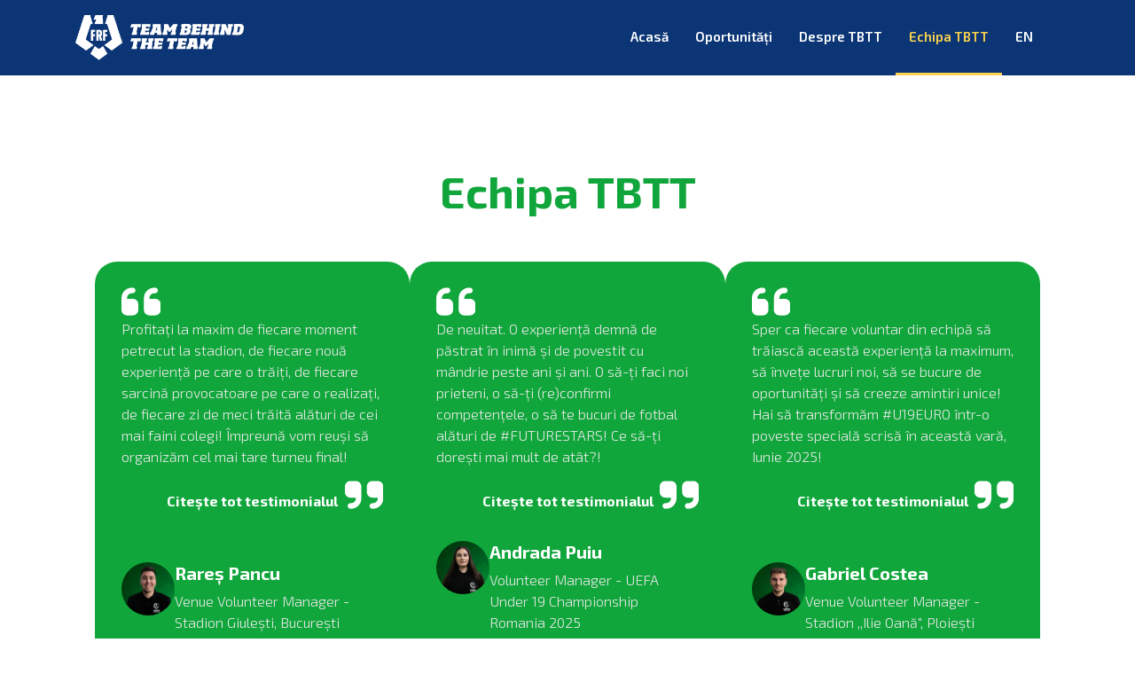

--- FILE ---
content_type: text/html; charset=UTF-8
request_url: https://voluntar.frf.ro/echipa-tbtt/
body_size: 11057
content:

<!DOCTYPE html>
<html class="no-js" lang="ro-RO">

<head>
  <meta charset="UTF-8">
  <meta name="viewport" content="width=device-width, initial-scale=1.0">
  <link rel="stylesheet" href="https://cdnjs.cloudflare.com/ajax/libs/font-awesome/6.2.0/css/all.min.css">
  <link rel="stylesheet" href="https://cdn.jsdelivr.net/npm/swiper@8/swiper-bundle.min.css">
  <link rel="stylesheet" href="https://cdn.jsdelivr.net/npm/bootstrap@5.2.1/dist/css/bootstrap.min.css">
  
  <script src="https://code.jquery.com/jquery-3.6.0.min.js"></script>
  <script src="https://cdn.jsdelivr.net/npm/swiper@8/swiper-bundle.min.js"></script>
  <script src="https://cdn.jsdelivr.net/npm/bootstrap@5.2.1/dist/js/bootstrap.bundle.min.js"></script>

  <link rel="preconnect" href="https://fonts.googleapis.com">
  <link rel="preconnect" href="https://fonts.gstatic.com" crossorigin>
  <link href="https://fonts.googleapis.com/css2?family=Exo+2:wght@100;200;300;400;500;600;700;800;900&display=swap" rel="stylesheet">
  
  <meta name='robots' content='index, follow, max-image-preview:large, max-snippet:-1, max-video-preview:-1' />
	<style>img:is([sizes="auto" i], [sizes^="auto," i]) { contain-intrinsic-size: 3000px 1500px }</style>
	<link rel="alternate" hreflang="en" href="https://voluntar.frf.ro/en/our-team/" />
<link rel="alternate" hreflang="ro" href="https://voluntar.frf.ro/echipa-tbtt/" />
<link rel="alternate" hreflang="x-default" href="https://voluntar.frf.ro/echipa-tbtt/" />

	<!-- This site is optimized with the Yoast SEO plugin v24.1 - https://yoast.com/wordpress/plugins/seo/ -->
	<title>Echipa TBTT - FRF Voluntari</title>
	<link rel="canonical" href="https://voluntar.frf.ro/echipa-tbtt/" />
	<meta property="og:locale" content="ro_RO" />
	<meta property="og:type" content="article" />
	<meta property="og:title" content="Echipa TBTT - FRF Voluntari" />
	<meta property="og:url" content="https://voluntar.frf.ro/echipa-tbtt/" />
	<meta property="og:site_name" content="FRF Voluntari" />
	<meta property="article:modified_time" content="2025-02-26T21:18:47+00:00" />
	<meta property="og:image" content="https://voluntar.frf.ro/wp-content/uploads/2025/02/WhatsApp-Image-2025-02-18-at-11.46.12-1.jpeg" />
	<meta property="og:image:width" content="1600" />
	<meta property="og:image:height" content="566" />
	<meta property="og:image:type" content="image/jpeg" />
	<meta name="twitter:card" content="summary_large_image" />
	<meta name="twitter:label1" content="Timp estimat pentru citire" />
	<meta name="twitter:data1" content="1 minut" />
	<script type="application/ld+json" class="yoast-schema-graph">{"@context":"https://schema.org","@graph":[{"@type":"WebPage","@id":"https://voluntar.frf.ro/echipa-tbtt/","url":"https://voluntar.frf.ro/echipa-tbtt/","name":"Echipa TBTT - FRF Voluntari","isPartOf":{"@id":"https://voluntar.frf.ro/#website"},"primaryImageOfPage":{"@id":"https://voluntar.frf.ro/echipa-tbtt/#primaryimage"},"image":{"@id":"https://voluntar.frf.ro/echipa-tbtt/#primaryimage"},"thumbnailUrl":"https://voluntar.frf.ro/wp-content/uploads/2025/02/WhatsApp-Image-2025-02-18-at-11.46.12-1.jpeg","datePublished":"2022-09-20T15:17:10+00:00","dateModified":"2025-02-26T21:18:47+00:00","breadcrumb":{"@id":"https://voluntar.frf.ro/echipa-tbtt/#breadcrumb"},"inLanguage":"ro-RO","potentialAction":[{"@type":"ReadAction","target":["https://voluntar.frf.ro/echipa-tbtt/"]}]},{"@type":"ImageObject","inLanguage":"ro-RO","@id":"https://voluntar.frf.ro/echipa-tbtt/#primaryimage","url":"https://voluntar.frf.ro/wp-content/uploads/2025/02/WhatsApp-Image-2025-02-18-at-11.46.12-1.jpeg","contentUrl":"https://voluntar.frf.ro/wp-content/uploads/2025/02/WhatsApp-Image-2025-02-18-at-11.46.12-1.jpeg","width":1600,"height":566},{"@type":"BreadcrumbList","@id":"https://voluntar.frf.ro/echipa-tbtt/#breadcrumb","itemListElement":[{"@type":"ListItem","position":1,"name":"Prima pagină","item":"https://voluntar.frf.ro/"},{"@type":"ListItem","position":2,"name":"Echipa TBTT"}]},{"@type":"WebSite","@id":"https://voluntar.frf.ro/#website","url":"https://voluntar.frf.ro/","name":"FRF Voluntari","description":"Team Behind the Team","potentialAction":[{"@type":"SearchAction","target":{"@type":"EntryPoint","urlTemplate":"https://voluntar.frf.ro/?s={search_term_string}"},"query-input":{"@type":"PropertyValueSpecification","valueRequired":true,"valueName":"search_term_string"}}],"inLanguage":"ro-RO"}]}</script>
	<!-- / Yoast SEO plugin. -->


<link rel='dns-prefetch' href='//www.googletagmanager.com' />
<link rel="alternate" type="application/rss+xml" title="FRF Voluntari &raquo; Flux" href="https://voluntar.frf.ro/feed/" />
<link rel="alternate" type="application/rss+xml" title="FRF Voluntari &raquo; Flux comentarii" href="https://voluntar.frf.ro/comments/feed/" />
<script>
window._wpemojiSettings = {"baseUrl":"https:\/\/s.w.org\/images\/core\/emoji\/16.0.1\/72x72\/","ext":".png","svgUrl":"https:\/\/s.w.org\/images\/core\/emoji\/16.0.1\/svg\/","svgExt":".svg","source":{"concatemoji":"https:\/\/voluntar.frf.ro\/wp-includes\/js\/wp-emoji-release.min.js?ver=6.8.3"}};
/*! This file is auto-generated */
!function(s,n){var o,i,e;function c(e){try{var t={supportTests:e,timestamp:(new Date).valueOf()};sessionStorage.setItem(o,JSON.stringify(t))}catch(e){}}function p(e,t,n){e.clearRect(0,0,e.canvas.width,e.canvas.height),e.fillText(t,0,0);var t=new Uint32Array(e.getImageData(0,0,e.canvas.width,e.canvas.height).data),a=(e.clearRect(0,0,e.canvas.width,e.canvas.height),e.fillText(n,0,0),new Uint32Array(e.getImageData(0,0,e.canvas.width,e.canvas.height).data));return t.every(function(e,t){return e===a[t]})}function u(e,t){e.clearRect(0,0,e.canvas.width,e.canvas.height),e.fillText(t,0,0);for(var n=e.getImageData(16,16,1,1),a=0;a<n.data.length;a++)if(0!==n.data[a])return!1;return!0}function f(e,t,n,a){switch(t){case"flag":return n(e,"\ud83c\udff3\ufe0f\u200d\u26a7\ufe0f","\ud83c\udff3\ufe0f\u200b\u26a7\ufe0f")?!1:!n(e,"\ud83c\udde8\ud83c\uddf6","\ud83c\udde8\u200b\ud83c\uddf6")&&!n(e,"\ud83c\udff4\udb40\udc67\udb40\udc62\udb40\udc65\udb40\udc6e\udb40\udc67\udb40\udc7f","\ud83c\udff4\u200b\udb40\udc67\u200b\udb40\udc62\u200b\udb40\udc65\u200b\udb40\udc6e\u200b\udb40\udc67\u200b\udb40\udc7f");case"emoji":return!a(e,"\ud83e\udedf")}return!1}function g(e,t,n,a){var r="undefined"!=typeof WorkerGlobalScope&&self instanceof WorkerGlobalScope?new OffscreenCanvas(300,150):s.createElement("canvas"),o=r.getContext("2d",{willReadFrequently:!0}),i=(o.textBaseline="top",o.font="600 32px Arial",{});return e.forEach(function(e){i[e]=t(o,e,n,a)}),i}function t(e){var t=s.createElement("script");t.src=e,t.defer=!0,s.head.appendChild(t)}"undefined"!=typeof Promise&&(o="wpEmojiSettingsSupports",i=["flag","emoji"],n.supports={everything:!0,everythingExceptFlag:!0},e=new Promise(function(e){s.addEventListener("DOMContentLoaded",e,{once:!0})}),new Promise(function(t){var n=function(){try{var e=JSON.parse(sessionStorage.getItem(o));if("object"==typeof e&&"number"==typeof e.timestamp&&(new Date).valueOf()<e.timestamp+604800&&"object"==typeof e.supportTests)return e.supportTests}catch(e){}return null}();if(!n){if("undefined"!=typeof Worker&&"undefined"!=typeof OffscreenCanvas&&"undefined"!=typeof URL&&URL.createObjectURL&&"undefined"!=typeof Blob)try{var e="postMessage("+g.toString()+"("+[JSON.stringify(i),f.toString(),p.toString(),u.toString()].join(",")+"));",a=new Blob([e],{type:"text/javascript"}),r=new Worker(URL.createObjectURL(a),{name:"wpTestEmojiSupports"});return void(r.onmessage=function(e){c(n=e.data),r.terminate(),t(n)})}catch(e){}c(n=g(i,f,p,u))}t(n)}).then(function(e){for(var t in e)n.supports[t]=e[t],n.supports.everything=n.supports.everything&&n.supports[t],"flag"!==t&&(n.supports.everythingExceptFlag=n.supports.everythingExceptFlag&&n.supports[t]);n.supports.everythingExceptFlag=n.supports.everythingExceptFlag&&!n.supports.flag,n.DOMReady=!1,n.readyCallback=function(){n.DOMReady=!0}}).then(function(){return e}).then(function(){var e;n.supports.everything||(n.readyCallback(),(e=n.source||{}).concatemoji?t(e.concatemoji):e.wpemoji&&e.twemoji&&(t(e.twemoji),t(e.wpemoji)))}))}((window,document),window._wpemojiSettings);
</script>
<style id='wp-emoji-styles-inline-css'>

	img.wp-smiley, img.emoji {
		display: inline !important;
		border: none !important;
		box-shadow: none !important;
		height: 1em !important;
		width: 1em !important;
		margin: 0 0.07em !important;
		vertical-align: -0.1em !important;
		background: none !important;
		padding: 0 !important;
	}
</style>
<link rel='stylesheet' id='wp-block-library-css' href='https://voluntar.frf.ro/wp-includes/css/dist/block-library/style.min.css?ver=6.8.3' media='all' />
<style id='classic-theme-styles-inline-css'>
/*! This file is auto-generated */
.wp-block-button__link{color:#fff;background-color:#32373c;border-radius:9999px;box-shadow:none;text-decoration:none;padding:calc(.667em + 2px) calc(1.333em + 2px);font-size:1.125em}.wp-block-file__button{background:#32373c;color:#fff;text-decoration:none}
</style>
<style id='global-styles-inline-css'>
:root{--wp--preset--aspect-ratio--square: 1;--wp--preset--aspect-ratio--4-3: 4/3;--wp--preset--aspect-ratio--3-4: 3/4;--wp--preset--aspect-ratio--3-2: 3/2;--wp--preset--aspect-ratio--2-3: 2/3;--wp--preset--aspect-ratio--16-9: 16/9;--wp--preset--aspect-ratio--9-16: 9/16;--wp--preset--color--black: #000000;--wp--preset--color--cyan-bluish-gray: #abb8c3;--wp--preset--color--white: #ffffff;--wp--preset--color--pale-pink: #f78da7;--wp--preset--color--vivid-red: #cf2e2e;--wp--preset--color--luminous-vivid-orange: #ff6900;--wp--preset--color--luminous-vivid-amber: #fcb900;--wp--preset--color--light-green-cyan: #7bdcb5;--wp--preset--color--vivid-green-cyan: #00d084;--wp--preset--color--pale-cyan-blue: #8ed1fc;--wp--preset--color--vivid-cyan-blue: #0693e3;--wp--preset--color--vivid-purple: #9b51e0;--wp--preset--color--accent: #cd2653;--wp--preset--color--primary: #000000;--wp--preset--color--secondary: #6d6d6d;--wp--preset--color--subtle-background: #dcd7ca;--wp--preset--color--background: #f5efe0;--wp--preset--gradient--vivid-cyan-blue-to-vivid-purple: linear-gradient(135deg,rgba(6,147,227,1) 0%,rgb(155,81,224) 100%);--wp--preset--gradient--light-green-cyan-to-vivid-green-cyan: linear-gradient(135deg,rgb(122,220,180) 0%,rgb(0,208,130) 100%);--wp--preset--gradient--luminous-vivid-amber-to-luminous-vivid-orange: linear-gradient(135deg,rgba(252,185,0,1) 0%,rgba(255,105,0,1) 100%);--wp--preset--gradient--luminous-vivid-orange-to-vivid-red: linear-gradient(135deg,rgba(255,105,0,1) 0%,rgb(207,46,46) 100%);--wp--preset--gradient--very-light-gray-to-cyan-bluish-gray: linear-gradient(135deg,rgb(238,238,238) 0%,rgb(169,184,195) 100%);--wp--preset--gradient--cool-to-warm-spectrum: linear-gradient(135deg,rgb(74,234,220) 0%,rgb(151,120,209) 20%,rgb(207,42,186) 40%,rgb(238,44,130) 60%,rgb(251,105,98) 80%,rgb(254,248,76) 100%);--wp--preset--gradient--blush-light-purple: linear-gradient(135deg,rgb(255,206,236) 0%,rgb(152,150,240) 100%);--wp--preset--gradient--blush-bordeaux: linear-gradient(135deg,rgb(254,205,165) 0%,rgb(254,45,45) 50%,rgb(107,0,62) 100%);--wp--preset--gradient--luminous-dusk: linear-gradient(135deg,rgb(255,203,112) 0%,rgb(199,81,192) 50%,rgb(65,88,208) 100%);--wp--preset--gradient--pale-ocean: linear-gradient(135deg,rgb(255,245,203) 0%,rgb(182,227,212) 50%,rgb(51,167,181) 100%);--wp--preset--gradient--electric-grass: linear-gradient(135deg,rgb(202,248,128) 0%,rgb(113,206,126) 100%);--wp--preset--gradient--midnight: linear-gradient(135deg,rgb(2,3,129) 0%,rgb(40,116,252) 100%);--wp--preset--font-size--small: 18px;--wp--preset--font-size--medium: 20px;--wp--preset--font-size--large: 26.25px;--wp--preset--font-size--x-large: 42px;--wp--preset--font-size--normal: 21px;--wp--preset--font-size--larger: 32px;--wp--preset--spacing--20: 0.44rem;--wp--preset--spacing--30: 0.67rem;--wp--preset--spacing--40: 1rem;--wp--preset--spacing--50: 1.5rem;--wp--preset--spacing--60: 2.25rem;--wp--preset--spacing--70: 3.38rem;--wp--preset--spacing--80: 5.06rem;--wp--preset--shadow--natural: 6px 6px 9px rgba(0, 0, 0, 0.2);--wp--preset--shadow--deep: 12px 12px 50px rgba(0, 0, 0, 0.4);--wp--preset--shadow--sharp: 6px 6px 0px rgba(0, 0, 0, 0.2);--wp--preset--shadow--outlined: 6px 6px 0px -3px rgba(255, 255, 255, 1), 6px 6px rgba(0, 0, 0, 1);--wp--preset--shadow--crisp: 6px 6px 0px rgba(0, 0, 0, 1);}:where(.is-layout-flex){gap: 0.5em;}:where(.is-layout-grid){gap: 0.5em;}body .is-layout-flex{display: flex;}.is-layout-flex{flex-wrap: wrap;align-items: center;}.is-layout-flex > :is(*, div){margin: 0;}body .is-layout-grid{display: grid;}.is-layout-grid > :is(*, div){margin: 0;}:where(.wp-block-columns.is-layout-flex){gap: 2em;}:where(.wp-block-columns.is-layout-grid){gap: 2em;}:where(.wp-block-post-template.is-layout-flex){gap: 1.25em;}:where(.wp-block-post-template.is-layout-grid){gap: 1.25em;}.has-black-color{color: var(--wp--preset--color--black) !important;}.has-cyan-bluish-gray-color{color: var(--wp--preset--color--cyan-bluish-gray) !important;}.has-white-color{color: var(--wp--preset--color--white) !important;}.has-pale-pink-color{color: var(--wp--preset--color--pale-pink) !important;}.has-vivid-red-color{color: var(--wp--preset--color--vivid-red) !important;}.has-luminous-vivid-orange-color{color: var(--wp--preset--color--luminous-vivid-orange) !important;}.has-luminous-vivid-amber-color{color: var(--wp--preset--color--luminous-vivid-amber) !important;}.has-light-green-cyan-color{color: var(--wp--preset--color--light-green-cyan) !important;}.has-vivid-green-cyan-color{color: var(--wp--preset--color--vivid-green-cyan) !important;}.has-pale-cyan-blue-color{color: var(--wp--preset--color--pale-cyan-blue) !important;}.has-vivid-cyan-blue-color{color: var(--wp--preset--color--vivid-cyan-blue) !important;}.has-vivid-purple-color{color: var(--wp--preset--color--vivid-purple) !important;}.has-black-background-color{background-color: var(--wp--preset--color--black) !important;}.has-cyan-bluish-gray-background-color{background-color: var(--wp--preset--color--cyan-bluish-gray) !important;}.has-white-background-color{background-color: var(--wp--preset--color--white) !important;}.has-pale-pink-background-color{background-color: var(--wp--preset--color--pale-pink) !important;}.has-vivid-red-background-color{background-color: var(--wp--preset--color--vivid-red) !important;}.has-luminous-vivid-orange-background-color{background-color: var(--wp--preset--color--luminous-vivid-orange) !important;}.has-luminous-vivid-amber-background-color{background-color: var(--wp--preset--color--luminous-vivid-amber) !important;}.has-light-green-cyan-background-color{background-color: var(--wp--preset--color--light-green-cyan) !important;}.has-vivid-green-cyan-background-color{background-color: var(--wp--preset--color--vivid-green-cyan) !important;}.has-pale-cyan-blue-background-color{background-color: var(--wp--preset--color--pale-cyan-blue) !important;}.has-vivid-cyan-blue-background-color{background-color: var(--wp--preset--color--vivid-cyan-blue) !important;}.has-vivid-purple-background-color{background-color: var(--wp--preset--color--vivid-purple) !important;}.has-black-border-color{border-color: var(--wp--preset--color--black) !important;}.has-cyan-bluish-gray-border-color{border-color: var(--wp--preset--color--cyan-bluish-gray) !important;}.has-white-border-color{border-color: var(--wp--preset--color--white) !important;}.has-pale-pink-border-color{border-color: var(--wp--preset--color--pale-pink) !important;}.has-vivid-red-border-color{border-color: var(--wp--preset--color--vivid-red) !important;}.has-luminous-vivid-orange-border-color{border-color: var(--wp--preset--color--luminous-vivid-orange) !important;}.has-luminous-vivid-amber-border-color{border-color: var(--wp--preset--color--luminous-vivid-amber) !important;}.has-light-green-cyan-border-color{border-color: var(--wp--preset--color--light-green-cyan) !important;}.has-vivid-green-cyan-border-color{border-color: var(--wp--preset--color--vivid-green-cyan) !important;}.has-pale-cyan-blue-border-color{border-color: var(--wp--preset--color--pale-cyan-blue) !important;}.has-vivid-cyan-blue-border-color{border-color: var(--wp--preset--color--vivid-cyan-blue) !important;}.has-vivid-purple-border-color{border-color: var(--wp--preset--color--vivid-purple) !important;}.has-vivid-cyan-blue-to-vivid-purple-gradient-background{background: var(--wp--preset--gradient--vivid-cyan-blue-to-vivid-purple) !important;}.has-light-green-cyan-to-vivid-green-cyan-gradient-background{background: var(--wp--preset--gradient--light-green-cyan-to-vivid-green-cyan) !important;}.has-luminous-vivid-amber-to-luminous-vivid-orange-gradient-background{background: var(--wp--preset--gradient--luminous-vivid-amber-to-luminous-vivid-orange) !important;}.has-luminous-vivid-orange-to-vivid-red-gradient-background{background: var(--wp--preset--gradient--luminous-vivid-orange-to-vivid-red) !important;}.has-very-light-gray-to-cyan-bluish-gray-gradient-background{background: var(--wp--preset--gradient--very-light-gray-to-cyan-bluish-gray) !important;}.has-cool-to-warm-spectrum-gradient-background{background: var(--wp--preset--gradient--cool-to-warm-spectrum) !important;}.has-blush-light-purple-gradient-background{background: var(--wp--preset--gradient--blush-light-purple) !important;}.has-blush-bordeaux-gradient-background{background: var(--wp--preset--gradient--blush-bordeaux) !important;}.has-luminous-dusk-gradient-background{background: var(--wp--preset--gradient--luminous-dusk) !important;}.has-pale-ocean-gradient-background{background: var(--wp--preset--gradient--pale-ocean) !important;}.has-electric-grass-gradient-background{background: var(--wp--preset--gradient--electric-grass) !important;}.has-midnight-gradient-background{background: var(--wp--preset--gradient--midnight) !important;}.has-small-font-size{font-size: var(--wp--preset--font-size--small) !important;}.has-medium-font-size{font-size: var(--wp--preset--font-size--medium) !important;}.has-large-font-size{font-size: var(--wp--preset--font-size--large) !important;}.has-x-large-font-size{font-size: var(--wp--preset--font-size--x-large) !important;}
:where(.wp-block-post-template.is-layout-flex){gap: 1.25em;}:where(.wp-block-post-template.is-layout-grid){gap: 1.25em;}
:where(.wp-block-columns.is-layout-flex){gap: 2em;}:where(.wp-block-columns.is-layout-grid){gap: 2em;}
:root :where(.wp-block-pullquote){font-size: 1.5em;line-height: 1.6;}
</style>
<link rel='stylesheet' id='wpml-blocks-css' href='https://voluntar.frf.ro/wp-content/plugins/sitepress-multilingual-cms/dist/css/blocks/styles.css?ver=4.6.15' media='all' />
<link rel='stylesheet' id='wpml-legacy-horizontal-list-0-css' href='https://voluntar.frf.ro/wp-content/plugins/sitepress-multilingual-cms/templates/language-switchers/legacy-list-horizontal/style.min.css?ver=1' media='all' />
<style id='wpml-legacy-horizontal-list-0-inline-css'>
.wpml-ls-statics-footer a, .wpml-ls-statics-footer .wpml-ls-sub-menu a, .wpml-ls-statics-footer .wpml-ls-sub-menu a:link, .wpml-ls-statics-footer li:not(.wpml-ls-current-language) .wpml-ls-link, .wpml-ls-statics-footer li:not(.wpml-ls-current-language) .wpml-ls-link:link {color:#444444;background-color:#ffffff;}.wpml-ls-statics-footer a, .wpml-ls-statics-footer .wpml-ls-sub-menu a:hover,.wpml-ls-statics-footer .wpml-ls-sub-menu a:focus, .wpml-ls-statics-footer .wpml-ls-sub-menu a:link:hover, .wpml-ls-statics-footer .wpml-ls-sub-menu a:link:focus {color:#000000;background-color:#eeeeee;}.wpml-ls-statics-footer .wpml-ls-current-language > a {color:#444444;background-color:#ffffff;}.wpml-ls-statics-footer .wpml-ls-current-language:hover>a, .wpml-ls-statics-footer .wpml-ls-current-language>a:focus {color:#000000;background-color:#eeeeee;}
</style>
<link rel='stylesheet' id='cms-navigation-style-base-css' href='https://voluntar.frf.ro/wp-content/plugins/wpml-cms-nav/res/css/cms-navigation-base.css?ver=1.5.5' media='screen' />
<link rel='stylesheet' id='cms-navigation-style-css' href='https://voluntar.frf.ro/wp-content/plugins/wpml-cms-nav/res/css/cms-navigation.css?ver=1.5.5' media='screen' />
<link rel='stylesheet' id='parent-style-css' href='https://voluntar.frf.ro/wp-content/themes/frf-child/style.css?ver=6.8.3' media='all' />
<link rel='stylesheet' id='main-css' href='https://voluntar.frf.ro/wp-content/themes/frf-child/assets/css/main.css?v=1769456466&#038;ver=6.8.3' media='all' />
<link rel='stylesheet' id='bootstrap-css' href='https://voluntar.frf.ro/wp-content/themes/frf-child/assets/css/bootstrap.min.css?ver=6.8.3' media='all' />
<link rel='stylesheet' id='owlcarousel-css' href='https://voluntar.frf.ro/wp-content/themes/frf-child/assets/css/owl.carousel.min.css?ver=6.8.3' media='all' />
<link rel='stylesheet' id='fontsCss-css' href='https://voluntar.frf.ro/wp-content/themes/frf-child/assets/fonts/icomoon/style.css?ver=6.8.3' media='all' />
<link rel='stylesheet' id='twentytwenty-style-css' href='https://voluntar.frf.ro/wp-content/themes/frf-child/style.css?ver=1.0.0' media='all' />
<style id='twentytwenty-style-inline-css'>
.color-accent,.color-accent-hover:hover,.color-accent-hover:focus,:root .has-accent-color,.has-drop-cap:not(:focus):first-letter,.wp-block-button.is-style-outline,a { color: #cd2653; }blockquote,.border-color-accent,.border-color-accent-hover:hover,.border-color-accent-hover:focus { border-color: #cd2653; }button,.button,.faux-button,.wp-block-button__link,.wp-block-file .wp-block-file__button,input[type="button"],input[type="reset"],input[type="submit"],.bg-accent,.bg-accent-hover:hover,.bg-accent-hover:focus,:root .has-accent-background-color,.comment-reply-link { background-color: #cd2653; }.fill-children-accent,.fill-children-accent * { fill: #cd2653; }body,.entry-title a,:root .has-primary-color { color: #000000; }:root .has-primary-background-color { background-color: #000000; }cite,figcaption,.wp-caption-text,.post-meta,.entry-content .wp-block-archives li,.entry-content .wp-block-categories li,.entry-content .wp-block-latest-posts li,.wp-block-latest-comments__comment-date,.wp-block-latest-posts__post-date,.wp-block-embed figcaption,.wp-block-image figcaption,.wp-block-pullquote cite,.comment-metadata,.comment-respond .comment-notes,.comment-respond .logged-in-as,.pagination .dots,.entry-content hr:not(.has-background),hr.styled-separator,:root .has-secondary-color { color: #6d6d6d; }:root .has-secondary-background-color { background-color: #6d6d6d; }pre,fieldset,input,textarea,table,table *,hr { border-color: #dcd7ca; }caption,code,code,kbd,samp,.wp-block-table.is-style-stripes tbody tr:nth-child(odd),:root .has-subtle-background-background-color { background-color: #dcd7ca; }.wp-block-table.is-style-stripes { border-bottom-color: #dcd7ca; }.wp-block-latest-posts.is-grid li { border-top-color: #dcd7ca; }:root .has-subtle-background-color { color: #dcd7ca; }body:not(.overlay-header) .primary-menu > li > a,body:not(.overlay-header) .primary-menu > li > .icon,.modal-menu a,.footer-menu a, .footer-widgets a,#site-footer .wp-block-button.is-style-outline,.wp-block-pullquote:before,.singular:not(.overlay-header) .entry-header a,.archive-header a,.header-footer-group .color-accent,.header-footer-group .color-accent-hover:hover { color: #cd2653; }.social-icons a,#site-footer button:not(.toggle),#site-footer .button,#site-footer .faux-button,#site-footer .wp-block-button__link,#site-footer .wp-block-file__button,#site-footer input[type="button"],#site-footer input[type="reset"],#site-footer input[type="submit"] { background-color: #cd2653; }.header-footer-group,body:not(.overlay-header) #site-header .toggle,.menu-modal .toggle { color: #000000; }body:not(.overlay-header) .primary-menu ul { background-color: #000000; }body:not(.overlay-header) .primary-menu > li > ul:after { border-bottom-color: #000000; }body:not(.overlay-header) .primary-menu ul ul:after { border-left-color: #000000; }.site-description,body:not(.overlay-header) .toggle-inner .toggle-text,.widget .post-date,.widget .rss-date,.widget_archive li,.widget_categories li,.widget cite,.widget_pages li,.widget_meta li,.widget_nav_menu li,.powered-by-wordpress,.to-the-top,.singular .entry-header .post-meta,.singular:not(.overlay-header) .entry-header .post-meta a { color: #6d6d6d; }.header-footer-group pre,.header-footer-group fieldset,.header-footer-group input,.header-footer-group textarea,.header-footer-group table,.header-footer-group table *,.footer-nav-widgets-wrapper,#site-footer,.menu-modal nav *,.footer-widgets-outer-wrapper,.footer-top { border-color: #dcd7ca; }.header-footer-group table caption,body:not(.overlay-header) .header-inner .toggle-wrapper::before { background-color: #dcd7ca; }
</style>
<link rel='stylesheet' id='twentytwenty-print-style-css' href='https://voluntar.frf.ro/wp-content/themes/frf/print.css?ver=1.0.0' media='print' />
<link rel='stylesheet' id='wp-pagenavi-css' href='https://voluntar.frf.ro/wp-content/plugins/wp-pagenavi/pagenavi-css.css?ver=2.70' media='all' />
<script id="wpml-cookie-js-extra">
var wpml_cookies = {"wp-wpml_current_language":{"value":"ro","expires":1,"path":"\/"}};
var wpml_cookies = {"wp-wpml_current_language":{"value":"ro","expires":1,"path":"\/"}};
</script>
<script src="https://voluntar.frf.ro/wp-content/plugins/sitepress-multilingual-cms/res/js/cookies/language-cookie.js?ver=4.6.15" id="wpml-cookie-js" defer data-wp-strategy="defer"></script>
<script src="https://voluntar.frf.ro/wp-content/themes/frf/assets/js/index.js?ver=1.0.0" id="twentytwenty-js-js" async></script>

<!-- Google tag (gtag.js) snippet added by Site Kit -->

<!-- Google Analytics snippet added by Site Kit -->
<script src="https://www.googletagmanager.com/gtag/js?id=G-RE09MEEQSG" id="google_gtagjs-js" async></script>
<script id="google_gtagjs-js-after">
window.dataLayer = window.dataLayer || [];function gtag(){dataLayer.push(arguments);}
gtag("set","linker",{"domains":["voluntar.frf.ro"]});
gtag("js", new Date());
gtag("set", "developer_id.dZTNiMT", true);
gtag("config", "G-RE09MEEQSG");
</script>

<!-- End Google tag (gtag.js) snippet added by Site Kit -->
<link rel="https://api.w.org/" href="https://voluntar.frf.ro/wp-json/" /><link rel="alternate" title="JSON" type="application/json" href="https://voluntar.frf.ro/wp-json/wp/v2/pages/484" /><link rel="EditURI" type="application/rsd+xml" title="RSD" href="https://voluntar.frf.ro/xmlrpc.php?rsd" />
<link rel='shortlink' href='https://voluntar.frf.ro/?p=484' />
<link rel="alternate" title="oEmbed (JSON)" type="application/json+oembed" href="https://voluntar.frf.ro/wp-json/oembed/1.0/embed?url=https%3A%2F%2Fvoluntar.frf.ro%2Fechipa-tbtt%2F" />
<link rel="alternate" title="oEmbed (XML)" type="text/xml+oembed" href="https://voluntar.frf.ro/wp-json/oembed/1.0/embed?url=https%3A%2F%2Fvoluntar.frf.ro%2Fechipa-tbtt%2F&#038;format=xml" />
<meta name="generator" content="WPML ver:4.6.15 stt:1,44;" />
<meta name="generator" content="Site Kit by Google 1.142.0" />	<script>document.documentElement.className = document.documentElement.className.replace( 'no-js', 'js' );</script>
	<link rel="icon" href="https://voluntar.frf.ro/wp-content/uploads/2022/09/Favicon.png" sizes="32x32" />
<link rel="icon" href="https://voluntar.frf.ro/wp-content/uploads/2022/09/Favicon.png" sizes="192x192" />
<link rel="apple-touch-icon" href="https://voluntar.frf.ro/wp-content/uploads/2022/09/Favicon.png" />
<meta name="msapplication-TileImage" content="https://voluntar.frf.ro/wp-content/uploads/2022/09/Favicon.png" />
		<style id="wp-custom-css">
			body.postid-986 .singleOpportunityButton a,
body.postid-1036 .singleOpportunityButton a {
    background: #10A63B; 
    color: white;
    padding: 10px 50px;
    border-radius: 50px; 
    text-align: center;
    text-decoration: none;
    font-weight: bold;
    display: inline-block;
}




.postid-986 .wp-block-heading,
.postid-1036 .wp-block-heading {
  color: #10A63B !important;
}
.page-id-536 .opportunitiesTitle .section-title,
.page-id-484 .opportunitiesTitle .section-title {
    color: #10A63B !important;
}
.page-id-536 .testimonialsPageContainer .container.row.m-auto.justify-content-center > div {
    background: #10a63b; !important;
}

.page-id-484 .testimonialsPageContainer .container.row.m-auto.justify-content-center > div {
    background: #10a63b; !important;
}

.postid-986 .top-section-title.section-title,
.postid-1036 .top-section-title.section-title {
  color: #10A63B !important;
}

.postid-986 .faq-title.section-title,
.postid-1036 .faq-title.section-title {
  color: #10A63B !important;
}

.postid-986 .departamente-title.section-title,
.postid-1036 .departamente-title.section-title {
  color: #10A63B !important;
}

.postid-986 .date-container h2,
.postid-1036 .date-container h2 {
  color: #FFFFFF !important;
}

.postid-986 .timeline-container::before,
.postid-1036 .timeline-container::before,
.postid-986 .timeline-container .overlay,
.postid-1036 .timeline-container .overlay {
  background: none !important;
  opacity: 1 !important;
}

.postid-986 .timeline-container .container,
.postid-1036 .timeline-container .container,
.postid-986 .timeline,
.postid-1036 .timeline {
  background: none !important;
  background-color: transparent !important;
}

.postid-986 .timeline-container,
.postid-1036 .timeline-container {
  background: url("https://voluntar.frf.ro/wp-content/uploads/2025/02/BK_TiMELINE.jpg") no-repeat center center !important;
  background-size: cover !important;
  min-height: 800px !important;
  height: auto !important;
  width: 100% !important;
}
		</style>
		</head>

<body class="wp-singular page-template page-template-testimonials page-template-testimonials-php page page-id-484 wp-embed-responsive wp-theme-frf wp-child-theme-frf-child singular enable-search-modal has-post-thumbnail has-no-pagination not-showing-comments show-avatars testimonials footer-top-visible">
  <a class="skip-link screen-reader-text" href="#site-content">Skip to the content</a>
  <!-- Meniul mobil -->
  <div class="site-mobile-menu site-navbar-target">
    <div class="site-mobile-menu-header">
      <div class="site-mobile-menu-close mt-3">
        <span class="icon-close2 js-menu-toggle"></span>
      </div>
    </div>
    <div class="site-mobile-menu-body"></div>
  </div>

  <div class="site-navbar site-navbar-target js-sticky-header">
    <div class="container">
      <div class="row align-items-center">
        <div class="col-4">
          <div class="site-logo site-header-logo">
            <a href="/"><img src="/wp-content/themes/frf-child/assets/images/tbtt_logo_short.png" alt=""></a>
          </div>
        </div>
        <div class="col-8">
          <nav class="site-navigation text-right" role="navigation">
            <div class="container">
              <!-- Butonul pentru meniul mobil -->
              <div class="d-inline-block d-lg-none ml-md-0 mr-auto py-3">
                <a href="#" class="site-menu-toggle js-menu-toggle">
                  <span class="icon-menu h3"></span>
                </a>
              </div>

              <ul class="site-menu main-menu js-clone-nav d-none d-lg-block">
                <li><a href='/' class='nav-link'>Acasă</a></li><li><a href='/oportunitati/' class='nav-link'>Oportunități</a></li><li><a href='/despre-tbtt/' class='nav-link'>Despre TBTT</a></li><li><a href='/echipa-tbtt/' class='nav-link'>Echipa TBTT</a></li><li><a href='https://voluntar.frf.ro/en/' class='nav-link'>EN</a></li>              </ul>
            </div>
          </nav>
        </div>
      </div>
    </div>
  </div>

  <!-- Script pentru funcționarea corectă a meniului mobil -->
  <script>
    jQuery(document).ready(function($) {
      $(".js-menu-toggle").on("click", function(e) {
        e.preventDefault();
        $(".site-mobile-menu").toggleClass("active");
      });

      $(".site-mobile-menu-close, .site-mobile-menu a").on("click", function() {
        $(".site-mobile-menu").removeClass("active");
      });
    });
  </script>

</body>
</html>
<div class="container-fluid section-padding testimonialsPageContainer m-auto">
    <div class="container position-relative opportunitiesTitle">
       	<h2 class="fontWeight700 section-title">Echipa TBTT</h2>

    </div>

    <div class="container row m-auto justify-content-center">
                       <div class="col-xl-4 col-lg-5 col-md-10 col-12 testimonialsItemContainer d-flex flex-column">
                    <div class="innerSlideContainer d-flex flex-column h-100">
                        <div class="leftQuotes">
                            <img src="https://voluntar.frf.ro/wp-content/themes/frf-child/assets/images/quote-left-solid.svg" alt="Quote Left">
                        </div>
                        
                        <br>
                        
                        <a href="https://voluntar.frf.ro/testimonial/rares-pancu/" style="text-decoration: none; color: inherit;">
                            <p style="color: #E8E8E8; flex-grow: 1;">
                                Profitați la maxim de fiecare moment petrecut la stadion, de fiecare nouă experiență pe care o trăiți, de fiecare sarcină provocatoare pe care o realizați, de fiecare zi de meci trăită alături de cei mai faini colegi! Împreună vom reuși să organizăm cel mai tare turneu final!                             </p>
                        </a>
                        
                        <div class="rightQuotes">
                            <img src="https://voluntar.frf.ro/wp-content/themes/frf-child/assets/images/quote-right-solid.svg" alt="Quote Right">
                        </div>
                        
                        <div class="text-center" style="padding-top: 10px;">
                            <a href="https://voluntar.frf.ro/testimonial/rares-pancu/" 
                               style="color: #FFFFFF; font-weight: bold; text-decoration: none; display: inline-block;">
                               Citește tot testimonialul                            </a>
                        </div>
                        
                        <div class="d-flex testimonialsAuthorContainer">
                                                            <div class="testimonialsAuthorImg">
                                    <img src="https://voluntar.frf.ro/wp-content/uploads/2025/02/profile_voluntari_Rares-Pancu.png" alt="Rareș Pancu">
                                </div>
                                                        <div class="testimonialsAuthorDetails justify-content-center">
                                <h5 class="fontWeight700"> Rareș Pancu </h5>
                                <p style="color: #E8E8E8;"> Venue Volunteer Manager - Stadion Giulești, București </p>
                            </div>
                        </div>
                    </div>
               </div>
                       <div class="col-xl-4 col-lg-5 col-md-10 col-12 testimonialsItemContainer d-flex flex-column">
                    <div class="innerSlideContainer d-flex flex-column h-100">
                        <div class="leftQuotes">
                            <img src="https://voluntar.frf.ro/wp-content/themes/frf-child/assets/images/quote-left-solid.svg" alt="Quote Left">
                        </div>
                        
                        <br>
                        
                        <a href="https://voluntar.frf.ro/testimonial/andrada-puiu/" style="text-decoration: none; color: inherit;">
                            <p style="color: #E8E8E8; flex-grow: 1;">
                                De neuitat. O experiență demnă de păstrat în inimă și de povestit cu mândrie peste ani și ani. O să-ți faci noi prieteni, o să-ți (re)confirmi competențele, o să te bucuri de fotbal alături de #FUTURESTARS!  Ce să-ți dorești mai mult de atât?!                            </p>
                        </a>
                        
                        <div class="rightQuotes">
                            <img src="https://voluntar.frf.ro/wp-content/themes/frf-child/assets/images/quote-right-solid.svg" alt="Quote Right">
                        </div>
                        
                        <div class="text-center" style="padding-top: 10px;">
                            <a href="https://voluntar.frf.ro/testimonial/andrada-puiu/" 
                               style="color: #FFFFFF; font-weight: bold; text-decoration: none; display: inline-block;">
                               Citește tot testimonialul                            </a>
                        </div>
                        
                        <div class="d-flex testimonialsAuthorContainer">
                                                            <div class="testimonialsAuthorImg">
                                    <img src="https://voluntar.frf.ro/wp-content/uploads/2025/02/profile_voluntari_Andrada-Puiu.png" alt="Andrada Puiu                                 ">
                                </div>
                                                        <div class="testimonialsAuthorDetails justify-content-center">
                                <h5 class="fontWeight700"> Andrada Puiu                                  </h5>
                                <p style="color: #E8E8E8;"> Volunteer Manager - UEFA Under 19 Championship Romania 2025 </p>
                            </div>
                        </div>
                    </div>
               </div>
                       <div class="col-xl-4 col-lg-5 col-md-10 col-12 testimonialsItemContainer d-flex flex-column">
                    <div class="innerSlideContainer d-flex flex-column h-100">
                        <div class="leftQuotes">
                            <img src="https://voluntar.frf.ro/wp-content/themes/frf-child/assets/images/quote-left-solid.svg" alt="Quote Left">
                        </div>
                        
                        <br>
                        
                        <a href="https://voluntar.frf.ro/testimonial/andrada-puiu-2/" style="text-decoration: none; color: inherit;">
                            <p style="color: #E8E8E8; flex-grow: 1;">
                                Sper ca fiecare voluntar din echipă să trăiască această experiență la maximum, să învețe lucruri noi, să se bucure de oportunități și să creeze amintiri unice! Hai să transformăm #U19EURO într-o poveste specială scrisă în această vară, Iunie 2025!                            </p>
                        </a>
                        
                        <div class="rightQuotes">
                            <img src="https://voluntar.frf.ro/wp-content/themes/frf-child/assets/images/quote-right-solid.svg" alt="Quote Right">
                        </div>
                        
                        <div class="text-center" style="padding-top: 10px;">
                            <a href="https://voluntar.frf.ro/testimonial/andrada-puiu-2/" 
                               style="color: #FFFFFF; font-weight: bold; text-decoration: none; display: inline-block;">
                               Citește tot testimonialul                            </a>
                        </div>
                        
                        <div class="d-flex testimonialsAuthorContainer">
                                                            <div class="testimonialsAuthorImg">
                                    <img src="https://voluntar.frf.ro/wp-content/uploads/2025/02/profile_voluntari_Gabriel-Costea.png" alt="Gabriel Costea">
                                </div>
                                                        <div class="testimonialsAuthorDetails justify-content-center">
                                <h5 class="fontWeight700"> Gabriel Costea </h5>
                                <p style="color: #E8E8E8;"> Venue Volunteer Manager - Stadion ,,Ilie Oană&quot;, Ploiești </p>
                            </div>
                        </div>
                    </div>
               </div>
                       <div class="col-xl-4 col-lg-5 col-md-10 col-12 testimonialsItemContainer d-flex flex-column">
                    <div class="innerSlideContainer d-flex flex-column h-100">
                        <div class="leftQuotes">
                            <img src="https://voluntar.frf.ro/wp-content/themes/frf-child/assets/images/quote-left-solid.svg" alt="Quote Left">
                        </div>
                        
                        <br>
                        
                        <a href="https://voluntar.frf.ro/testimonial/francesca-dobos/" style="text-decoration: none; color: inherit;">
                            <p style="color: #E8E8E8; flex-grow: 1;">
                                Sunteți esențiali, iar munca și energia voastră contează enorm. Bucurați-vă de fiecare moment, fiți implicați și mândri de ceea ce faceți. O să fie o experiență unică, așa că dați tot ce aveți mai bun și, mai ales, distrați-vă! Ne vedem la stadion!                            </p>
                        </a>
                        
                        <div class="rightQuotes">
                            <img src="https://voluntar.frf.ro/wp-content/themes/frf-child/assets/images/quote-right-solid.svg" alt="Quote Right">
                        </div>
                        
                        <div class="text-center" style="padding-top: 10px;">
                            <a href="https://voluntar.frf.ro/testimonial/francesca-dobos/" 
                               style="color: #FFFFFF; font-weight: bold; text-decoration: none; display: inline-block;">
                               Citește tot testimonialul                            </a>
                        </div>
                        
                        <div class="d-flex testimonialsAuthorContainer">
                                                            <div class="testimonialsAuthorImg">
                                    <img src="https://voluntar.frf.ro/wp-content/uploads/2025/02/profile_voluntari_Francesca-Dobos.png" alt="Francesca Doboș">
                                </div>
                                                        <div class="testimonialsAuthorDetails justify-content-center">
                                <h5 class="fontWeight700"> Francesca Doboș </h5>
                                <p style="color: #E8E8E8;"> Venue Volunteer Manager - Stadion Arcul de Triumf, București </p>
                            </div>
                        </div>
                    </div>
               </div>
                       <div class="col-xl-4 col-lg-5 col-md-10 col-12 testimonialsItemContainer d-flex flex-column">
                    <div class="innerSlideContainer d-flex flex-column h-100">
                        <div class="leftQuotes">
                            <img src="https://voluntar.frf.ro/wp-content/themes/frf-child/assets/images/quote-left-solid.svg" alt="Quote Left">
                        </div>
                        
                        <br>
                        
                        <a href="https://voluntar.frf.ro/testimonial/elena-cioboata/" style="text-decoration: none; color: inherit;">
                            <p style="color: #E8E8E8; flex-grow: 1;">
                                Bucurați-vă de fiecare moment și de oamenii din această comunitate. Vor fi zile pline de energie, momente de neuitat, dar și responsabilitatea de a duce la capăt un turneu de asemenea anvergură. Vom reuși să împletim profesionalismul și iubirea pentru fotbal!                            </p>
                        </a>
                        
                        <div class="rightQuotes">
                            <img src="https://voluntar.frf.ro/wp-content/themes/frf-child/assets/images/quote-right-solid.svg" alt="Quote Right">
                        </div>
                        
                        <div class="text-center" style="padding-top: 10px;">
                            <a href="https://voluntar.frf.ro/testimonial/elena-cioboata/" 
                               style="color: #FFFFFF; font-weight: bold; text-decoration: none; display: inline-block;">
                               Citește tot testimonialul                            </a>
                        </div>
                        
                        <div class="d-flex testimonialsAuthorContainer">
                                                            <div class="testimonialsAuthorImg">
                                    <img src="https://voluntar.frf.ro/wp-content/uploads/2025/02/profile_voluntari_Elena-Cioboata.png" alt="Elena Cioboată">
                                </div>
                                                        <div class="testimonialsAuthorDetails justify-content-center">
                                <h5 class="fontWeight700"> Elena Cioboată </h5>
                                <p style="color: #E8E8E8;"> Venue Volunteer Manager - Stadionul ,,Anghel Iordănescu”, Voluntari </p>
                            </div>
                        </div>
                    </div>
               </div>
        
        <div class="pagination-container">
            <div class='wp-pagenavi' role='navigation'>
<span class='pages'>Pagina 1 din 1</span><span aria-current='page' class='current'>1</span>
</div>        </div>

            </div>
</div>



<footer id="site-footer" class="header-footer-group">
                    <div class="container footerContainer">
                        <div class="row align-items-flex-start h-100 justify-content-center">
                            <div class="footerItem col-12 col-md-12 col-lg-3 footerImage"><a href="/home"><img src="https://voluntar.frf.ro/wp-content/uploads/2022/09/tbtt_logo_short.png" alt=""></a></div>
							<div class="footerItem col-12 col-md-12 col-lg-3 footerAddress"><p>Federația Română de Fotbal Strada Vasile Şerbănică 12, Sector 2, Bucureşti, România</p></div>

                            <div class="footerItem col-12 col-md-12 col-lg-3 footerPolicies">

								
									
											<a href='/termeni-si-conditii'>Termeni și condiții</a>
										</a>

									
											<a href='/politica-de-confidentialitate'>Politica de confidențialitate</a>
										</a>

									
											<a href='/politica-de-cookie'>Politica de cookie</a>
										</a>

									

								  
							</div>
                            <div class="footerItem col-12 col-md-12 col-lg-3 footerLinks">
								
									
											<a href='https://frf.ro'>frf.ro</a>
										</a>

									
											<a href='https://bilete.frf.ro'>bilete.frf.ro</a>
										</a>

									
											<a href='https://magazin.frf.ro'>magazin.frf.ro</a>
										</a>

									
											<a href='https://cuparomaniei.frf.ro'>cuparomaniei.frf.ro</a>
										</a>

									
											
										</a>

									

									  
							</div>

	<span class="footerSocials">

			
				<a class="socialLinks" href="https://www.instagram.com/echipanationala/" target="_blank">

					<img src='https://voluntar.frf.ro/wp-content/uploads/2022/09/instagram.svg' alt=''>
				</a>

			
				<a class="socialLinks" href="https://www.facebook.com/NationalaRomanieiOfficial" target="_blank">

					<img src='https://voluntar.frf.ro/wp-content/uploads/2022/09/facebook-f.svg' alt=''>
				</a>

			
				<a class="socialLinks" href="https://twitter.com/hai_romania/" target="_blank">

					<img src='https://voluntar.frf.ro/wp-content/uploads/2022/09/twitter.svg' alt=''>
				</a>

			
				<a class="socialLinks" href="https://www.youtube.com/channel/UCthNI7cE3k5nTodcga2yBZg" target="_blank">

					<img src='https://voluntar.frf.ro/wp-content/uploads/2022/09/youtube.svg' alt=''>
				</a>

			
	</span>

</div>
					</div>
<div class="section-inner container-fluid p-0 m-0">

	<div class="footer-credits container-fluid row p-0 m-0">

		<p class="footer-copyright text-center col-lg-12 col-md-12 col-12 pt-2">&copy;
			Federația Română de Fotbal​		</p>
	</div>

</div>

<script src="https://stackpath.bootstrapcdn.com/bootstrap/4.4.1/js/bootstrap.min.js" integrity="sha384-wfSDF2E50Y2D1uUdj0O3uMBJnjuUD4Ih7YwaYd1iqfktj0Uod8GCExl3Og8ifwB6" crossorigin="anonymous"></script>
<script src="https://cdnjs.cloudflare.com/ajax/libs/slick-carousel/1.9.0/slick.min.js"></script>

</footer>

<script type="speculationrules">
{"prefetch":[{"source":"document","where":{"and":[{"href_matches":"\/*"},{"not":{"href_matches":["\/wp-*.php","\/wp-admin\/*","\/wp-content\/uploads\/*","\/wp-content\/*","\/wp-content\/plugins\/*","\/wp-content\/themes\/frf-child\/*","\/wp-content\/themes\/frf\/*","\/*\\?(.+)"]}},{"not":{"selector_matches":"a[rel~=\"nofollow\"]"}},{"not":{"selector_matches":".no-prefetch, .no-prefetch a"}}]},"eagerness":"conservative"}]}
</script>

<div class="wpml-ls-statics-footer wpml-ls wpml-ls-legacy-list-horizontal">
	<ul><li class="wpml-ls-slot-footer wpml-ls-item wpml-ls-item-en wpml-ls-first-item wpml-ls-item-legacy-list-horizontal">
				<a href="https://voluntar.frf.ro/en/our-team/" class="wpml-ls-link">
                                                        <img
            class="wpml-ls-flag"
            src="https://voluntar.frf.ro/wp-content/plugins/sitepress-multilingual-cms/res/flags/en.png"
            alt=""
            width=18
            height=12
    /><span class="wpml-ls-native" lang="en">English</span><span class="wpml-ls-display"><span class="wpml-ls-bracket"> (</span>Engleză<span class="wpml-ls-bracket">)</span></span></a>
			</li><li class="wpml-ls-slot-footer wpml-ls-item wpml-ls-item-ro wpml-ls-current-language wpml-ls-last-item wpml-ls-item-legacy-list-horizontal">
				<a href="https://voluntar.frf.ro/echipa-tbtt/" class="wpml-ls-link">
                                                        <img
            class="wpml-ls-flag"
            src="https://voluntar.frf.ro/wp-content/plugins/sitepress-multilingual-cms/res/flags/ro.png"
            alt=""
            width=18
            height=12
    /><span class="wpml-ls-native">Română</span></a>
			</li></ul>
</div>
<script src="https://voluntar.frf.ro/wp-includes/js/jquery/jquery.min.js?ver=3.7.1" id="jquery-core-js"></script>
<script src="https://voluntar.frf.ro/wp-includes/js/jquery/jquery-migrate.min.js?ver=3.4.1" id="jquery-migrate-js"></script>
<script src="https://voluntar.frf.ro/wp-content/themes/frf-child/assets/js/popper.min.js?ver=1" id="popperJS-js"></script>
<script src="https://voluntar.frf.ro/wp-content/themes/frf-child/assets/js/bootstrap.min.js?ver=1" id="bootstrapJS-js"></script>
<script src="https://voluntar.frf.ro/wp-content/themes/frf-child/assets/js/main.js?ver=1" id="mainJS-js"></script>
<script src="https://voluntar.frf.ro/wp-content/themes/frf-child/assets/js/jquery.sticky.js?ver=1" id="jquerySticky-js"></script>
<script src="https://voluntar.frf.ro/wp-content/themes/frf-child/assets/js/owl.carousel.min.js?ver=1" id="owlCarousel-js"></script>
	<script>
	/(trident|msie)/i.test(navigator.userAgent)&&document.getElementById&&window.addEventListener&&window.addEventListener("hashchange",function(){var t,e=location.hash.substring(1);/^[A-z0-9_-]+$/.test(e)&&(t=document.getElementById(e))&&(/^(?:a|select|input|button|textarea)$/i.test(t.tagName)||(t.tabIndex=-1),t.focus())},!1);
	</script>
						

</body>

</html>

--- FILE ---
content_type: text/css
request_url: https://voluntar.frf.ro/wp-content/themes/frf-child/style.css?ver=6.8.3
body_size: -274
content:
/*
 Theme Name:   FRF Child
 Template:     frf
 Version:      1.0.0
*/


--- FILE ---
content_type: text/css
request_url: https://voluntar.frf.ro/wp-content/themes/frf-child/assets/css/main.css?v=1769456466&ver=6.8.3
body_size: 7361
content:
:root {
  --green: #10a63b;
  --white: #fff;
  --black: #000;
  --darkBlue: #0b3575;
  --darkBlueOverlay: rgba(1, 37, 90, 0.9);
  --hover: #fcd34d;
  --border-radius: 25px;
  --timeline-padding: 100px;
  --md-timeline-padding: 50px;
  --xs-timeline-padding: 30px;
  --lightBlue: #cbd5e1;
  --backgroundLightBlue: #f1f5f9;
  --lightGreen: #10b981;
  --inactiveColor: #f59e0b;
  --darkerBlue: #03014c;
  --blueGray: #e2e8f0;
  --saturated-blue: #94a3b8;
  --singleTestimonialLightBlue: #f8fafc;
  --timeline-steps-color: #b4c1bc;
  --timeline-content-color: rgba(226, 232, 240, 0.7);
  --faqYellow: #f5c741;
  --opportunity-heading-color: #64748b;
}

body {
  font-family: "Exo 2", sans-serif !important;
  background-color: #f2f7f6;
  height: auto;
  position: relative;
}
body:before {
  content: "";
  position: absolute;
  top: 0;
  left: 0;
  right: 0;
  bottom: 0;
  background: rgba(0, 0, 0, 0.5);
  -webkit-transition: 0.3s all ease;
  -o-transition: 0.3s all ease;
  transition: 0.3s all ease;
  opacity: 0;
  visibility: hidden;
  z-index: 1;
}
body.offcanvas-menu:before {
  opacity: 1;
  z-index: 1002;
  visibility: visible;
}

p {
  font-weight: 300;
}

h1,
h2,
h3,
h4,
h5,
h6,
.h1,
.h2,
.h3,
.h4,
.h5,
.h6 {
  font-family: "Exo 2", sans-serif;
}

h1 {
  font-weight: 600;
}

p {
  font-weight: 300;
}

h1,
h2,
h3,
h4,
h5,
h6,
.h1,
.h2,
.h3,
.h4,
.h5,
.h6 {
  font-family: "Exo 2", sans-serif;
}

h1 {
  font-weight: 600;
}

a {
  -webkit-transition: 0.3s all ease;
  -o-transition: 0.3s all ease;
  transition: 0.3s all ease;
}
a,
a:hover {
  text-decoration: none !important;
}

.hero {
  height: 20vh;
  width: 100%;
  background-size: cover;
  background-position: center center;
  background-repeat: no-repeat;
}
@media (max-width: 500px) {
  .section-bubble4:after {
    height: 35vw;
  }
}

.site-mobile-menu {
  width: 300px;
  position: fixed;
  right: 0;
  z-index: 2000;
  padding-top: 20px;
  background: #fff;
  height: calc(100vh);
  -webkit-transform: translateX(110%);
  -ms-transform: translateX(110%);
  transform: translateX(110%);
  -webkit-box-shadow: -10px 0 20px -10px rgba(0, 0, 0, 0.1);
  box-shadow: -10px 0 20px -10px rgba(0, 0, 0, 0.1);
  -webkit-transition: 0.3s all ease-in-out;
  -o-transition: 0.3s all ease-in-out;
  transition: 0.3s all ease-in-out;
}
.offcanvas-menu .site-mobile-menu {
  -webkit-transform: translateX(0%);
  -ms-transform: translateX(0%);
  transform: translateX(0%);
}
.site-mobile-menu .site-mobile-menu-header {
  width: 100%;
  float: left;
  padding-left: 20px;
  padding-right: 20px;
}
.site-mobile-menu .site-mobile-menu-header .site-mobile-menu-close {
  float: right;
  margin-top: 8px;
}
.site-mobile-menu .site-mobile-menu-header .site-mobile-menu-close span {
  font-size: 30px;
  display: inline-block;
  padding-left: 10px;
  padding-right: 0px;
  line-height: 1;
  cursor: pointer;
  -webkit-transition: 0.3s all ease;
  -o-transition: 0.3s all ease;
  transition: 0.3s all ease;
}
.site-mobile-menu .site-mobile-menu-header .site-mobile-menu-close span:hover {
  color: var(--yellow);
}
.site-mobile-menu .site-mobile-menu-header .site-mobile-menu-logo {
  float: left;
  margin-top: 10px;
  margin-left: 0px;
}
.site-mobile-menu .site-mobile-menu-header .site-mobile-menu-logo a {
  display: inline-block;
  text-transform: uppercase;
}
.site-mobile-menu .site-mobile-menu-header .site-mobile-menu-logo a img {
  max-width: 70px;
}
.site-mobile-menu .site-mobile-menu-header .site-mobile-menu-logo a:hover {
  text-decoration: none;
}
.site-mobile-menu .site-mobile-menu-body {
  overflow-y: scroll;
  -webkit-overflow-scrolling: touch;
  position: relative;
  padding: 20px;
  height: calc(100vh - 52px);
  padding-bottom: 150px;
}
.site-mobile-menu .site-nav-wrap {
  padding: 0;
  margin: 0;
  list-style: none;
  position: relative;
}
.site-mobile-menu .site-nav-wrap a {
  padding: 10px 20px;
  display: block;
  position: relative;
  color: var(--darkBlue);
}
.site-mobile-menu .site-nav-wrap a.active,
.site-mobile-menu .site-nav-wrap a:hover {
  color: var(--yellow);
}
.site-mobile-menu .site-nav-wrap li {
  position: relative;
  display: block;
}
.site-mobile-menu .site-nav-wrap li.active > a {
  color: var(--yellow);
}
.site-mobile-menu .site-nav-wrap .arrow-collapse {
  position: absolute;
  right: 0px;
  top: 6px;
  z-index: 20;
  width: 100%;
  height: 36px;
  text-align: center;
  cursor: pointer;
  border-radius: 50%;
}
.site-mobile-menu .site-nav-wrap .arrow-collapse:before {
  font-size: 12px;
  z-index: 20;
  font-family: "icomoon";
  content: "\f078";
  position: absolute;
  top: 50%;
  left: 50%;
  -webkit-transform: translate(-50%, -50%) rotate(-180deg);
  -ms-transform: translate(-50%, -50%) rotate(-180deg);
  transform: translate(-50%, -50%) rotate(-180deg);
  -webkit-transition: 0.3s all ease;
  -o-transition: 0.3s all ease;
  transition: 0.3s all ease;
}
.site-mobile-menu .site-nav-wrap .arrow-collapse.collapsed:before {
  -webkit-transform: translate(-50%, -50%);
  -ms-transform: translate(-50%, -50%);
  transform: translate(-50%, -50%);
}
.site-mobile-menu .site-nav-wrap > li {
  display: block;
  position: relative;
  float: left;
  width: 100%;
}
.site-mobile-menu .site-nav-wrap > li > a {
  padding-left: 20px;
  font-size: 20px;
}
.site-mobile-menu .site-nav-wrap > li > ul {
  padding: 0;
  margin: 0;
  list-style: none;
}
.site-mobile-menu .site-nav-wrap > li > ul > li {
  display: block;
}
.site-mobile-menu .site-nav-wrap > li > ul > li > a {
  padding-left: 40px;
  font-size: 16px;
}
.site-mobile-menu .site-nav-wrap > li > ul > li > ul {
  padding: 0;
  margin: 0;
}
.site-mobile-menu .site-nav-wrap > li > ul > li > ul > li {
  display: block;
}
.site-mobile-menu .site-nav-wrap > li > ul > li > ul > li > a {
  font-size: 16px;
  padding-left: 60px;
}

.sticky-wrapper {
  position: absolute;
  z-index: 100;
  width: 100%;
  max-height: 100px;
}
.sticky-wrapper + .site-blocks-cover {
  margin-top: 96px;
}
.sticky-wrapper .site-navbar {
  -webkit-transition: 0.5s all ease;
  -o-transition: 0.5s all ease;
  transition: 0.5s all ease;
  background-color: var(--darkBlue);
}
.sticky-wrapper .site-navbar ul li.active a {
  color: #fff;
}
.sticky-wrapper.is-sticky .site-navbar {
  background-color: var(--darkBlue);
  border-bottom: 1px solid lightgray;
}
.sticky-wrapper.is-sticky .site-navbar .site-navigation .site-menu > li {
  display: inline-block;
  padding: 10px 5px;
}
.sticky-wrapper.is-sticky
  .site-navbar
  .site-navigation
  .site-menu
  > li:last-child {
  padding-right: 0;
}
.sticky-wrapper.is-sticky
  .site-navbar
  .site-navigation
  .site-menu
  > li:last-child
  > a {
  padding-right: 0;
}
.sticky-wrapper.is-sticky
  .site-navbar
  .site-navigation
  .site-menu
  > li.has-children
  > a {
  padding-right: 20px;
}
.sticky-wrapper.is-sticky .site-navbar .site-navigation .site-menu > li > a {
  padding: 10px 10px;
  color: var(--white);
  font-size: 15px;
}
.sticky-wrapper.is-sticky
  .site-navbar
  .site-navigation
  .site-menu
  > li
  > a:hover {
  color: var(--hover) !important;
}
.sticky-wrapper.is-sticky
  .site-navbar
  .site-navigation
  .site-menu
  > li
  > a.active {
  color: var(--hover) !important;
}
.sticky-wrapper.is-sticky
  .site-navbar
  .site-navigation
  .site-menu
  > li.active
  a {
  color: var(--darkBlue);
}

.site-navbar-wrap .callALawyerButton {
  background-color: var(--darkBlue);
  padding: 10px 50px;
  border-radius: 15px;
  color: var(--white);
}

.site-navbar-wrap {
  position: relative;
  width: 100%;
  left: 0;
}
.site-navbar-wrap a {
  color: var(--darkBlue);
  font-weight: 600;
}
.site-navbar-wrap .site-navbar-top {
  font-size: 0.8rem;
}

.site-navbar-top {
  border-bottom: 1px solid rgba(255, 255, 255, 0.4);
}

.site-navbar {
  margin-bottom: 0px;
  width: 100%;
}
.site-navbar .site-logo {
  font-weight: 200;
  line-height: 0;
  position: relative;
}
.site-navbar .site-logo a {
  font-weight: 200;
  color: #fff;
  font-size: 20px;
  font-weight: bold;
  text-transform: uppercase;
}
.site-logo a img {
  max-width: 190px;
}
.site-navbar .site-navigation .site-menu {
  margin-bottom: 0;
}
.site-navbar .site-navigation .site-menu a {
  text-decoration: none !important;
  display: inline-block;
  font-weight: 500;
}
.site-navbar .site-navigation .site-menu > li {
  display: inline-block;
  padding: 10px 5px;
}
.site-navbar .site-navigation .site-menu > li > a {
  padding: 20px 10px;
  color: var(--white);
  font-size: 15px;
  font-weight: 600;
  text-decoration: none !important;
}
.site-navbar .site-navigation .site-menu > li > a.active {
  color: var(--hover);
}
.site-navbar .site-navigation .site-menu > li > a:hover {
  color: var(--hover);
}
.site-navbar {
    background-color: var(--darkBlue);
}

.activeLink {
  color: var(--hover) !important;
}
.activeBorder {
  border-bottom: 3px solid var(--hover);
}
.site-navbar .site-navigation .site-menu .has-children {
  position: relative;
}
.site-navbar .site-navigation .site-menu .has-children > a {
  position: relative;
  padding-right: 20px;
}
.site-navbar .site-navigation .site-menu .has-children > a:before {
  position: absolute;
  content: "\e313";
  font-size: 16px;
  top: 50%;
  right: 0;
  -webkit-transform: translateY(-50%);
  -ms-transform: translateY(-50%);
  transform: translateY(-50%);
  font-family: "icomoon";
}
.site-navbar .site-navigation .site-menu .has-children .dropdown {
  visibility: hidden;
  opacity: 0;
  top: 100%;
  position: absolute;
  text-align: left;
  padding: 0px 0;
  margin-top: 20px;
  margin-left: 0px;
  background: var(--lightGray);
  -webkit-transition: 0.2s 0s;
  -o-transition: 0.2s 0s;
  transition: 0.2s 0s;
  border-radius: 15px;
}
.site-navbar .site-navigation .site-menu .has-children .dropdown.arrow-top {
  position: absolute;
}
.site-navbar
  .site-navigation
  .site-menu
  .has-children
  .dropdown.arrow-top:before {
  bottom: 100%;
  left: 20%;
  border: solid transparent;
  content: " ";
  height: 0;
  width: 0;
  position: absolute;
  pointer-events: none;
}
.site-navbar
  .site-navigation
  .site-menu
  .has-children
  .dropdown.arrow-top:before {
  border-color: rgba(136, 183, 213, 0);
  border-bottom-color: var(--lightGray);
  border-width: 10px;
  margin-left: -10px;
}
.site-navbar .site-navigation .site-menu .has-children .dropdown a {
  font-size: 14px;
  text-transform: none;
  letter-spacing: normal;
  -webkit-transition: 0s all;
  -o-transition: 0s all;
  transition: 0s all;
  font-weight: 600;
  color: var(--darkBlue);
}
.site-navbar .site-navigation .site-menu .has-children .dropdown a.active {
  color: var(--buttonHover);
}
.site-navbar .site-navigation .site-menu .has-children .dropdown .active > a {
  color: var(--darkBlue) !important;
}
.site-navbar .site-navigation .site-menu .has-children .dropdown > li {
  list-style: none;
  padding: 0;
  margin: 0;
  min-width: 200px;
}
.site-navbar
  .site-navigation
  .site-menu
  .has-children
  .dropdown
  > li:first-child
  > a {
  border-top-left-radius: 4px;
  border-top-right-radius: 4px;
}
.site-navbar
  .site-navigation
  .site-menu
  .has-children
  .dropdown
  > li:last-child
  > a {
  border-bottom-left-radius: 4px;
  border-bottom-right-radius: 4px;
}
.site-navbar .site-navigation .site-menu .has-children .dropdown > li > a {
  padding: 9px 20px;
  display: block;
}
.site-navbar
  .site-navigation
  .site-menu
  .has-children
  .dropdown
  > li
  > a:hover {
  color: var(--buttonHover);
}
.site-navbar
  .site-navigation
  .site-menu
  .has-children
  .dropdown
  > li.has-children
  > a:before {
  content: "\e315";
  right: 20px;
}
.site-navbar
  .site-navigation
  .site-menu
  .has-children
  .dropdown
  > li.has-children
  > .dropdown,
.site-navbar
  .site-navigation
  .site-menu
  .has-children
  .dropdown
  > li.has-children
  > ul {
  left: 100%;
  top: 0;
}
.site-navbar
  .site-navigation
  .site-menu
  .has-children
  .dropdown
  > li.has-children:hover
  > a,
.site-navbar
  .site-navigation
  .site-menu
  .has-children
  .dropdown
  > li.has-children:active
  > a,
.site-navbar
  .site-navigation
  .site-menu
  .has-children
  .dropdown
  > li.has-children:focus
  > a {
  color: var(--buttonHover);
}
.site-navbar .site-navigation .site-menu .has-children:hover > a,
.site-navbar .site-navigation .site-menu .has-children:focus > a,
.site-navbar .site-navigation .site-menu .has-children:active > a {
  color: var(--buttonHover);
}
.site-navbar .site-navigation .site-menu .has-children:hover,
.site-navbar .site-navigation .site-menu .has-children:focus,
.site-navbar .site-navigation .site-menu .has-children:active {
  cursor: pointer;
}
.site-navbar .site-navigation .site-menu .has-children:hover > .dropdown,
.site-navbar .site-navigation .site-menu .has-children:focus > .dropdown,
.site-navbar .site-navigation .site-menu .has-children:active > .dropdown {
  -webkit-transition-delay: 0s;
  -o-transition-delay: 0s;
  transition-delay: 0s;
  margin-top: 0px;
  visibility: visible;
  opacity: 1;
}

.icon-menu {
  color: var(--white);
}

.site-mobile-menu .site-mobile-menu-header .site-mobile-menu-logo {
  float: left;
  margin-top: 10px;
  margin-left: 0px;
}
.site-mobile-menu .site-mobile-menu-header .site-mobile-menu-logo a {
  display: inline-block;
  text-transform: uppercase;
}
.site-mobile-menu .site-mobile-menu-header .site-mobile-menu-logo a img {
  max-width: 70px;
}
.site-mobile-menu .site-mobile-menu-header .site-mobile-menu-logo a:hover {
  text-decoration: none;
}
.site-mobile-menu .site-nav-wrap .arrow-collapse {
  position: absolute;
  right: 0px;
  top: 6px;
  z-index: 20;
  width: 100%;
  height: 36px;
  text-align: center;
  cursor: pointer;
  border-radius: 50%;
}
.site-mobile-menu .site-nav-wrap .arrow-collapse:before {
  font-size: 12px;
  z-index: 20;
  font-family: "icomoon";
  content: "\f078";
  position: absolute;
  top: 50%;
  left: 50%;
  -webkit-transform: translate(-50%, -50%) rotate(-180deg);
  -ms-transform: translate(-50%, -50%) rotate(-180deg);
  transform: translate(-50%, -50%) rotate(-180deg);
  -webkit-transition: 0.3s all ease;
  -o-transition: 0.3s all ease;
  transition: 0.3s all ease;
}
.site-mobile-menu .site-nav-wrap .arrow-collapse.collapsed:before {
  -webkit-transform: translate(-50%, -50%);
  -ms-transform: translate(-50%, -50%);
  transform: translate(-50%, -50%);
}
.site-mobile-menu .site-nav-wrap > li > ul {
  padding: 0;
  margin: 0;
  list-style: none;
}
.site-mobile-menu .site-nav-wrap > li > ul > li {
  display: block;
}
.site-mobile-menu .site-nav-wrap > li > ul > li > a {
  padding-left: 40px;
  font-size: 16px;
}
.site-mobile-menu .site-nav-wrap > li > ul > li > ul {
  padding: 0;
  margin: 0;
}
.site-mobile-menu .site-nav-wrap > li > ul > li > ul > li {
  display: block;
}
.site-mobile-menu .site-nav-wrap > li > ul > li > ul > li > a {
  font-size: 16px;
  padding-left: 60px;
}

.sticky-wrapper {
  position: relative;
  z-index: 100;
  width: 100%;
}
.sticky-wrapper + .site-blocks-cover {
  margin-top: 96px;
}
.sticky-wrapper .site-navbar {
  -webkit-transition: 0.3s all ease;
  -o-transition: 0.3s all ease;
  transition: 0.3s all ease;
}
.sticky-wrapper .site-navbar ul li.active a {
  color: #fff;
}
.sticky-wrapper.is-sticky .site-navbar {
  background-color: var(--darkBlue);
  border-bottom: 1px solid var(--hover);
}
.sticky-wrapper.is-sticky .site-navbar .site-navigation .site-menu > li {
  display: inline-block;
  padding: 10px 5px;
}
.sticky-wrapper.is-sticky
  .site-navbar
  .site-navigation
  .site-menu
  > li:last-child {
  padding-right: 0;
}
.sticky-wrapper.is-sticky
  .site-navbar
  .site-navigation
  .site-menu
  > li:last-child
  > a {
  padding-right: 0;
}
.sticky-wrapper.is-sticky
  .site-navbar
  .site-navigation
  .site-menu
  > li.has-children
  > a {
  padding-right: 20px;
}
.sticky-wrapper.is-sticky .site-navbar .site-navigation .site-menu > li > a {
  padding: 10px 10px;
  color: var(--white);
  font-size: 15px;
}
.sticky-wrapper.is-sticky
  .site-navbar
  .site-navigation
  .site-menu
  > li
  > a:hover {
  color: var(--yellow) !important;
}
.sticky-wrapper.is-sticky
  .site-navbar
  .site-navigation
  .site-menu
  > li
  > a.active {
  color: var(--yellow) !important;
}
.sticky-wrapper.is-sticky
  .site-navbar
  .site-navigation
  .site-menu
  > li.active
  a {
  color: var(--yellow);
}

/* Homepage */

.fontWeight700 {
  font-weight: 700;
}

.firstSectionContainer {
  min-height: 100vh;
  border-top: 1px solid var(--hover);
  padding-right: 0px;
  padding-left: 0px;
  margin: 0px;
  position: relative;
}

.firstSectionContainer img {
  object-fit: cover;
  object-position: center;
  width: 100%;
  height: calc(100vh - 85.5px);
  filter: brightness(0.5);
}

.firstSectionContainer .container {
  margin: auto;
}

.firstSectionContainer .container .firstSectionContentContainer {
  position: absolute;
  bottom: 30%;
}

.firstSectionTitle {
  color: var(--white);
}

.firstSectionTitle h1 {
  font-weight: 700;
}

.firstSectionSubtitle {
  color: var(--white);
  font-size: 1.5rem;
  margin-top: 10px;
}

.firstSectionSubtitle p {
  color: #fff;
}

.firstSectionButton {
  margin-top: 30px;
}

.firstSectionButton a {
  background: var(--hover);
  padding: 10px 50px;
  border-radius: var(--border-radius);
  text-align: center;
  color: var(--darkBlue);
}

.firstSectionButton a:hover {
  background: var(--darkBlue);
  color: var(--white);
}

.blogImage img {
  width: 100%;
  height: 200px;
  border-top-left-radius: var(--border-radius);
  border-top-right-radius: var(--border-radius);
  object-fit: cover;
  object-position: center;
}

.blogTitle h5 {
  height: 120px;
  -webkit-box-shadow: 0px 3px 0px 0.2px rgba(0, 0, 0, 0.25);
  box-shadow: 0px 3px 0px 0.2px rgba(0, 0, 0, 0.25);
  display: flex;
  justify-content: center;
  align-items: center;
  border-bottom-left-radius: var(--border-radius);
  border-bottom-right-radius: var(--border-radius);
  font-size: 1rem;
  margin: 0;
  color: var(--darkBlue);
  padding: 10px 20px;
}

.blogTitle {
  width: 100%;
  margin: auto;
}

.secondSectionContainer {
  display: flex;
  justify-content: center;
  align-items: center;
}

.swiper-slide {
  display: block;
  -webkit-perspective: 600px;
  perspective: 600px;
  cursor: grab;
}

.swiper {
  height: 400px;
}

.swiper-slide > .swiper-front,
.swiper-slide > .swiper-back {
  display: block;
  box-sizing: border-box;
  position: absolute;
  height: 320px;
  border-radius: var(--border-radius);
  width: 100%;
  -webkit-transform-style: preserve-3d;
  transform-style: preserve-3d;
  -webkit-backface-visibility: hidden;
  backface-visibility: hidden;
  -webkit-transition: all 0.5s ease-in-out;
  transition: all 0.5s ease-in-out;
  margin: auto;
}

.swiper-slide > .swiper-front {
  -webkit-transform: rotateY(0deg) rotateX(0deg);
  transform: rotateY(0deg) rotateX(0deg);
}
.swiper-slide > .swiper-back {
  background: var(--lightBlue);
  -webkit-transform: rotateY(-180deg);
  transform: rotateY(-180deg);
}
.swiper-slide:hover > .swiper-front {
  background: var(--lightBlue);
  -webkit-transform: rotateY(180deg);
  transform: rotateY(180deg);
}
.swiper-slide:hover > .swiper-back {
  -webkit-transform: rotateY(0);
  transform: rotateY(0);
}

.blogTitleBack h5 {
  /* min-height: 50px; */
  height: auto;
  display: flex;
  justify-content: center;
  align-items: center;
  color: var(--darkBlue);
  padding: 0px 20px;
  margin-top: 20px;
}

.blogContent p {
  padding: 0px 20px;
  color: var(--darkBlue);
}

.blogLink {
  background: var(--darkBlue);
  padding: 10px;
  display: flex;
  width: 70%;
  justify-content: center;
  margin: auto;
  color: var(--white);
  position: absolute;
  bottom: 20px;
  left: 15%;
  border-radius: var(--border-radius);
}

.blogLink:hover {
  color: var(--hover);
}

.swiper-pagination-bullet-active {
  background-color: var(--darkBlue);
}

.opportunitiesTitle {
  text-align: center;
  color: var(--darkBlue);
  margin-bottom: 50px;
}

.postStatusActive {
  position: absolute;
  top: 55.5%;
  background: var(--lightGreen);
  width: 30%;
  padding: 10px;
  text-align: center;
  color: var(--white);
  border-top-right-radius: 50px;
  border-bottom-right-radius: 50px;
}

.postStatusInactive {
  position: absolute;
  top: 55.5%;
  background: var(--inactiveColor);
  width: 30%;
  padding: 10px;
  text-align: center;
  color: var(--white);
  border-top-right-radius: 50px;
  border-bottom-right-radius: 50px;
}

.subscribeSectionContainer {
  min-height: 80vh;
  padding-left: 0px !important;
  padding-right: 0px !important;
  position: relative;
  display: flex;
  justify-content: center;
  align-items: center;
}

.subscribeSectionContainer img {
  width: 100%;
  height: 100%;
  object-fit: cover;
  object-position: center;
  position: absolute;
  z-index: -1;
}

.subscribeContainer {
  background: var(--lightBlue);
  min-height: 50%;
  height: auto;
  border-radius: var(--border-radius);
  justify-content: center;
  align-items: center;
  color: var(--darkBlue);
  padding: 30px 20px;
  gap: 15px;
}

@media (max-width:991px) {
  .subscribeSectionContainer {
    padding: 40px 0px;
  }
}

.mce_inline_error {
  width: 80%;
  margin: 0 auto;
}

@media (min-width: 992px){
  #mce-respones {
    width: 80%;
    margin-left: auto;
  }

  .mce_inline_error {
    margin-left: auto;
    margin-right: 0;
  }
}

.subscribeContainer div p {
  color: var(--darkBlue);
  font-weight: 500;
  font-size: 1.2rem;
}

.subscribeContainer div h2 {
  font-weight: 700;
}

.subscribeContainer div a {
  font-weight: 500;
  color: var(--darkBlue);
  background-color: var(--blueGray);
  padding: 10px 40px;
  border-radius: var(--border-radius);
}

.subscribeContainer div a:hover {
  color: var(--hover);
  background-color: var(--darkBlue);
}

.wpFormContainer .mc_fieldset {
  visibility: hidden;
  height: 0;
}

.wpFormContainer form div input {
  font-weight: 500;
  color: var(--darkBlue);
  background-color: var(--blueGray);
  padding: 10px 40px;
  border-radius: var(--border-radius);
  outline: none;
  -webkit-appearance: none;
  border: none;
  width: 80%;
}

.wpFormContainer form div .button {
  background-color: var(--darkBlue);
  color: var(--white);
  transition: .35s;
}

.wpFormContainer form div .button:hover {
  color: var(--hover);
}

.mc-field-group {
  text-align: right;
}

.clear {
  text-align: left;
}

@media (max-width:991px) {
  .mc-field-group {
    text-align: center;
    margin-bottom: 10px;
  }
  
  .clear {
    text-align: center;
    margin-bottom: 10px;
  }
  .wpFormContainer form div input {
    text-align: center;
  }
}

/* .wpFormContainer .wpforms-container .wpforms-form {
  display: flex;
  justify-content: center;
  align-items: center;
  gap: 20px;
} */

/* div.wpforms-container-full .wpforms-form .wpforms-submit-container {
  padding: 0 !important;
  max-width: 250px !important;
  width: 100% !important;
}

div.wpforms-container-full .wpforms-form input[type="submit"],
div.wpforms-container-full .wpforms-form button[type="submit"],
div.wpforms-container-full .wpforms-form .wpforms-page-button {
  padding: 7px 48px !important;
}

#wpforms-submit-87:hover {
  color: var(--hover) !important;
}

.subscribeContainer div a:hover {
  color: var(--hover);
  background-color: var(--darkBlue);
} */
@media (max-width:991px) {
  .subscribeContainer .mb-3 {
    display: flex;
    justify-content: center;
    align-items: center;
  }
  .subscribeContainer .mb-3 a {
    width: 80%;
  }
}

@media (max-width: 576px) {
  .wpFormContainer .wpforms-container .wpforms-form {
    flex-direction: column;
  }
  .subscribeContainer {
    margin: 0px 10px !important;
  }
  #wpforms-87-field_2 {
    text-align: center;
  }
}

.wpforms-field-container {
  max-width: 250px !important;
  width: 100% !important;
}

div.wpforms-container-full .wpforms-form input[type="date"],
div.wpforms-container-full .wpforms-form input[type="datetime"],
div.wpforms-container-full .wpforms-form input[type="datetime-local"],
div.wpforms-container-full .wpforms-form input[type="email"],
div.wpforms-container-full .wpforms-form input[type="month"],
div.wpforms-container-full .wpforms-form input[type="number"],
div.wpforms-container-full .wpforms-form input[type="password"],
div.wpforms-container-full .wpforms-form input[type="range"],
div.wpforms-container-full .wpforms-form input[type="search"],
div.wpforms-container-full .wpforms-form input[type="tel"],
div.wpforms-container-full .wpforms-form input[type="text"],
div.wpforms-container-full .wpforms-form input[type="time"],
div.wpforms-container-full .wpforms-form input[type="url"],
div.wpforms-container-full .wpforms-form input[type="week"],
div.wpforms-container-full .wpforms-form select,
div.wpforms-container-full .wpforms-form textarea {
  color: var(--lightGray) !important;
  border: none !important;
  border-radius: var(--border-radius) !important;
}

div.wpforms-container-full .wpforms-form input[type="submit"],
div.wpforms-container-full .wpforms-form button[type="submit"],
div.wpforms-container-full .wpforms-form .wpforms-page-button {
  color: var(--white) !important;
  background-color: var(--darkBlue) !important;
  font-weight: 300 !important;
  border-radius: var(--border-radius);
  width: 100% !important;
}

/* Testimonials Swiper */

.swiper2 {
  position: absolute;
  right: 0;
  min-height: 500px;
}

.swiper2 .swiper-wrapper .swiper-slide {
  background-color: #10a63b;
  border-top-left-radius: var(--border-radius);
  border-bottom-left-radius: var(--border-radius);
  display: flex;
  justify-content: center;
  align-items: center;
  cursor: pointer;
  position: relative;
}

.testimonialsLeftSide .swiper-button-next2:after,
.swiper-button-prev2:after {
  font-size: 20px;
  font-weight: 600;
  color: #fff;
}

.testimonialsLeftSide .swiper-button-next2:hover,
.swiper-button-prev2:hover {
  background-color: #E8E8E8;
}

.testimonialsLeftSide .swiper-button-next2,
.swiper-button-prev2 {
  background-color: #10a63b;
  width: 15%;
  border-radius: var(--border-radius);
  top: 70%;
}

.testimonialsLeftSide .swiper-button-next2 {
  left: 20%;
  right: auto;
}

.testimonialsLeftSide {
  display: flex;
  flex-direction: column;
  gap: 30px;
}

.testimonialsContainer {
  padding-left: 0px !important;
  padding-right: 0px !important;
}

@media (max-width: 991px) {
  .placeholderDesktop {
    display: none;
  }
  .testimonialsLeftSide .swiper-button-next2,
  .swiper-button-prev2 {
    top: auto;
    bottom: 20px;
  }
  .testimonialsLeftSide {
    min-height: 250px;
    text-align: center;
  }
  .testimonialsLeftSide p {
    margin-bottom: 80px;
  }
  .testimonialsLeftSide .swiper-button-next2 {
    right: 32%;
    left: auto;
  }
  .testimonialsLeftSide .swiper-button-prev2 {
    left: 32%;
  }
  .testimonialsContainer .swiper2 {
    padding-left: 15px !important;
    padding-right: 15px !important;
  }
  .swiper2 .swiper-wrapper .swiper-slide {
    border-top-right-radius: var(--border-radius);
    border-bottom-right-radius: var(--border-radius);
  }
}

@media (max-width: 400px){
  .swiper2 .swiper-wrapper .swiper-slide .innerSlideContainer {
    width: 100%;
    height: 70%;
  }

  .swiper2 .swiper-wrapper .swiper-slide {
    padding: 20px;
  }

  .leftQuotes img {
    top: 10px;
  }
}

.leftQuotes img {
  height: 80px;
  position: absolute;
  top: 40px;
  filter: invert(100%) sepia(0%) saturate(0%) hue-rotate(76deg) brightness(108%)
    contrast(102%);
}

.rightQuotes {
  position: relative;
}

.rightQuotes img {
  height: 80px;
  position: absolute;
  top: 0;
  right: 0;
  filter: invert(100%) sepia(0%) saturate(0%) hue-rotate(76deg) brightness(108%)
    contrast(102%);
}

.innerSlideContainer {
  width: 80%;
  height: 40%;
  text-align: left;
}

.innerSlideContainer div h2,
.innerSlideContainer div p {
  color:#E8E8E8 !important;
}
.innerSlideContainer div h2 {
  margin-bottom: 30px;
}

.testimonialsLeftSide h2 {
  margin-top: 30px;
  color: var(--green);
}

.testimonialsLeftSide p {
  color: var(--darkerBlue);
}

.testimonialsAuthorImg img {
  height: 60px;
  width: 60px;
  border-radius: 50%;
}

.testimonialsAuthorDetails {
  display: flex;
  flex-direction: column;
  color: var(--white);
}

.testimonialsAuthorDetails p {
  color:#E8E8E8 ;
}

.testimonialsAuthorContainer {
  gap: 10px;
  margin-top: 8%;
  position: absolute;
  bottom: 40px;
}

@media (max-width: 1300px) {
  .innerSlideContainer {
    height: 60%;
  }
  .leftQuotes img {
    top: 20px;
  }

  .rightQuotes img {
    top: -10px;
  }

  .testimonialsAuthorContainer {
    bottom: 20px;
  }
}

@media (max-width: 991px) {
  .rightQuotes img {
    bottom: auto;
    height: 60px;
  }
  .leftQuotes img {
    height: 60px;
  }
}

@media (max-width: 600px) {
  .rightQuotes img {
    bottom: auto;
  }
}

.faqContainer {
  height: 60vh;
  background-color: var(--faqYellow);
  display: flex;
  justify-content: center;
  align-items: center;
}

.faqContainer .container div a {
  height: 200px;
  width: auto;
}

.faqContainer .container div a img {
  width: auto;
  height: 200px;
}

.faqContainer .container div h2 {
  text-align: center;
  color: var(--darkBlue);
}

@media (max-width:991px) {
  .faqContainer .container div a img {
    width: 100%;
    height: auto;
  }
}

/* Opportunities Top Section */

.opportunities-top-section-container {
  padding-top: 100px;
  padding-bottom: 100px;
}

.opportunities-top-section-container .top-section-title {
  text-align: left;
  text-decoration: underline;
}

.opportunities-top-section-container h1 {
  text-align: left;
  padding-bottom: 30px;
}

.opportunities-top-section-container p {
  text-align: left;
  color: var(--black);
}

.opportunities-top-section-container h2,
.opportunities-top-section-container h3,
.opportunities-top-section-container h4,
.opportunities-top-section-container h5,
.opportunities-top-section-container h6 {
  text-align: left;
  padding-top: 30px;
  padding-bottom: 30px;
  font-weight: 700;
  color: var(--opportunity-heading-color);
}

.singleOpportunityButton a {
  background: var(--darkBlue);
  padding: 10px 50px;
  border-radius: var(--border-radius);
  text-align: center;
  color: var(--white);
}

.singleOpportunityButton a:hover {
  color: var(--hover);
}

.singleOpportunityButton {
  padding: 60px 0px;
}

@media screen and (max-width: 600px) {
  .opportunities-top-section-container {
    padding-top: 30px;
    padding-bottom: 30px;
  }
}

@media screen and (max-width: 400px) {
  .singleOpportunityButton a {
    padding: 10px 25px;
  }
}

@media screen and (max-width: 320px) {
  .singleOpportunityButton a {
    padding: 10px 10px;
  }
}

/* Timeline */

.timeline-container {
  padding-top: var(--timeline-padding);
  padding-bottom: var(--timeline-padding);
  position: relative;
  background-image: url(/wp-content/themes/frf-child/assets/images/compressed-soccer-field.jpg);
  background-position: center;
  background-repeat: no-repeat;
  background-size: cover;
}

.timeline-container .overlay {
  position: absolute;
  height: 100%;
  width: 100%;
  background-color: var(--darkBlueOverlay);
  opacity: 0.9;
  margin-top: calc(-1 * var(--timeline-padding));
  margin-bottom: calc(-1 * var(--timeline-padding));
}

.timeline-container .timeline-title {
  padding-bottom: 30px;
  color: var(--white);
}

.timeline {
  position: relative;
  margin: 0 auto;
}

.timeline::after {
  content: "";
  position: absolute;
  width: 6px;
  background-color: var(--timeline-steps-color);
  top: 50px;
  bottom: 75px;
  left: 50%;
  margin-left: -3px;
}

.date-container {
  padding: 10px 40px;
  position: relative;
  background-color: inherit;
  width: 50%;
}

.date-container::after {
  content: "";
  position: absolute;
  width: 30px;
  height: 30px;
  right: -15px;
  background-color: var(--timeline-steps-color);
  border: 4px solid var(--timeline-steps-color);
  top: 50px;
  border-radius: 50%;
  z-index: 1;
}

.date-container:nth-child(even) {
  left: 0;
  padding-left: 0;
}

.date-container:nth-child(odd) {
  left: 50%;
  padding-right: 0;
}

.date-container:nth-child(odd)::after {
  left: -15px;
}

.date-container .content {
  padding: 20px 30px;
  background-color: var(--timeline-content-color);
  position: relative;
  border-radius: var(--border-radius);
}

.date-container:nth-child(even) .content {
  text-align: right;
}

.date-container .content h2 {
  color: var(--darkBlue);
  font-weight: 600;
}

.date-container .content p {
  font-weight: 400;
  font-size: 20px;
  color: var(--black);
}

@media screen and (max-width: 600px) {
  .timeline::after {
    left: 31px;
  }

  .date-container {
    width: 100%;
    padding-left: 70px;
    padding-right: 25px;
  }

  .date-container::before {
    left: 60px;
    border: medium solid white;
    border-width: 10px 10px 10px 0;
    border-color: transparent white transparent transparent;
  }

  .date-container:nth-child(even)::after,
  .date-container:nth-child(odd)::after {
    left: 16px;
  }

  .date-container:nth-child(odd) {
    left: 0%;
  }

  .date-container:nth-child(even) {
    left: 0;
    padding-left: 70px;
    padding-right: 0;
  }

  .date-container:nth-child(even) .content {
    text-align: left;
  }
}

/* FAQ */

.faq-container {
  padding-top: var(--timeline-padding);
  padding-bottom: var(--timeline-padding);
}

.faq-container .faq-title {
  padding-bottom: 50px;
}

/* Departamente */

.departamente-container {
  padding-top: var(--timeline-padding);
  padding-bottom: var(--timeline-padding);
}

.departamente-container .departamente-title {
  padding-bottom: 30px;
}

/* Accordion */

.accordion-item {
  background-color: transparent;
}

.accordion-item {
  border: 1px solid var(--black);
}

.accordion-body {
  padding-left: 0px;
  padding-right: 0px;
}

.accordion-button {
  background-color: transparent;
  font-weight: 700;
  padding-left: 0;
  padding-right: 0;
}

.accordion-button:not(.collapsed) {
  background-color: transparent;
  color: var(--black);
  box-shadow: inset 0 calc(-1 * 1) 0 var(--black);
}

.accordion-button:focus {
  border-color: transparent;
  /* border-bottom: 1px solid var(--black); */
  box-shadow: inset 0 calc(-1 * 1) 0 var(--black);
}

.accordion-button:not(.collapsed)::after {
  background-image: var(--bs-accordion-btn-icon);
}

/* Helpers */

.background-blue {
  background-color: var(--backgroundLightBlue);
}

.text-blue {
  color: var(--darkBlue);
}

.section-title {
  font-size: 50px;
  font-weight: 700;
}

.section-padding {
  padding-top: var(--timeline-padding);
  padding-bottom: var(--timeline-padding);
}

@media (max-width: 767px) {
  .section-padding {
    padding-top: var(--md-timeline-padding);
    padding-bottom: var(--md-timeline-padding);
  }

  .timeline-container .overlay {
    margin-top: calc(-1 * var(--md-timeline-padding));
    margin-bottom: calc(-1 * var(--md-timeline-padding));
  }

  .timeline::after {
    bottom: 105px;
  }

  .section-title {
    font-size: 36px;
  }

  .opportunities-top-section-container h2,
  .opportunities-top-section-container h3,
  .opportunities-top-section-container h4,
  .opportunities-top-section-container h5,
  .opportunities-top-section-container h6 {
    font-size: 30px;
  }
}

@media (max-width: 576px) {
  .section-title {
    font-size: 30px;
  }

  .opportunities-top-section-container h2,
  .opportunities-top-section-container h3,
  .opportunities-top-section-container h4,
  .opportunities-top-section-container h5,
  .opportunities-top-section-container h6 {
    font-size: 24px;
  }

  .section-padding {
    padding-top: var(--xs-timeline-padding);
    padding-bottom: var(--xs-timeline-padding);
  }

  .timeline-container .overlay {
    margin-top: calc(-1 * var(--xs-timeline-padding));
    margin-bottom: calc(-1 * var(--xs-timeline-padding));
  }
}

/* Footer */

#site-footer {
  background-color: var(--darkBlue);
  height: auto;
}

#site-footer .footerSocials a {
  display: inline-block;
  width: 20px;
  height: 20px;
  line-height: 29px;
  text-align: center;
  background-color: none;
  color: var(--white);
  font-size: 16px;
  margin-right: 20px;
}

.footerSocials {
  padding: 0px 15px;
  padding-bottom: 30px;
  border-bottom: 1px solid var(--white);
  margin-bottom: 10px;
}

.footerSocials a img {
  height: 20px;
  width: 20px;
  filter: invert(100%) sepia(0%) saturate(0%) hue-rotate(360deg)
    brightness(102%) contrast(102%);
}

.footerSocials a img:hover {
  filter: invert(81%) sepia(33%) saturate(831%) hue-rotate(350deg)
    brightness(104%) contrast(98%);
}

.footerContainer .footerImage {
  height: 100%;
  display: flex;
  align-items: flex-start;
  flex-direction: column;
}

.footerContainer .footerImage img {
  max-width: 200px;
  width: auto;
  margin-top: 5px;
}

.footer-copyright {
  color: var(--white);
}

.footerContainer .footerItem {
  min-height: 160px;
  height: auto;
  padding-top: 60px;
}

.footerAddress p {
  color: var(--white);
  padding: 0px 10px;
  margin-top: 5px;
}

.footerPolicies,
.footerLinks {
  display: flex;
  flex-direction: column;
  line-height: 2;
  font-weight: 300;
}

.footerPolicies a,
.footerLinks a {
  color: var(--white);
}

.footerPolicies a:hover,
.footerLinks a:hover {
  color: var(--yellow);
}

.inactiveLink {
  pointer-events: none;
  cursor: default;
}



@media (max-width: 991px) {
  .footerContainer .footerItem {
    padding-top: 0px;
    margin-bottom: 20px;
    min-height: auto;
    align-items: center;
    text-align: center;
  }
  .footerContainer .footerImage {
    margin-top: 40px;
  }
  .footerSocials {
    text-align: center;
  }
}



/* Single Testimonial */

.singleTestimonialContainer {
  min-height: 50vh;
  border-top: 1px solid var(--hover);
  padding-right: 0px;
  padding-left: 0px;
  margin: 0px;
  position: relative;
}

.singleTestimonialContainer img {
  object-fit: cover;
  object-position: center;
  width: 100%;
  height: calc(100vh - 85.5px);
  z-index: -1;
}

.overlayFilter {
  position: absolute;
  height: 100%;
  width: 100%;
  padding: 0;
  margin: 0;
  z-index: 1;
  background: rgba(1, 37, 90, 0.65);
}

.overlayFilterHomepage {
  position: absolute;
  height: 100%;
  width: 100%;
  padding: 0;
  margin: 0;
  background: rgba(1, 37, 90, 0.5);
}

.homepageVideo {
  position: absolute;
  height: 100%;
  width: 100%;
  padding: 0;
  margin: 0;
}

.homepageVideo video {
  height: 100% !important;
  width: 100% !important;
  object-fit: cover;
}

.authorQuestionsContainer img {
  width: 250px;
  border-radius: 50%;
  height: 250px;
  object-fit: cover;
  margin-bottom: 40px;
}

.authorQuestionsContainer h5,
.authorQuestionsContainer p {
  color: var(--darkBlue);
}

@media (max-width:991px) {
  .authorQuestionsContainer h5,
.authorQuestionsContainer p {
  color: var(--darkBlue);
  text-align: center;
}
}

.authorQuestionsContainer h5 {
  margin-bottom: 0px;
}

.container .authorDetailsContainer {
  background-color: var(--singleTestimonialLightBlue);
  border-radius: var(--border-radius);
  padding-right: 70px;
  padding-left: 70px;
  padding-top: 50px;
  padding-bottom: 50px;
}

@media (max-width:500px) {
  .container .authorDetailsContainer {
    padding-left: 30px;
    padding-right: 30px;
  }
}

.singleTestimonialTitleContainer {
  display: flex;
}

.authorDetailsContainer p {
  color: var(--darkBlue);
}

.singleTestimonialTitleContainer p {
  background: var(--darkBlue);
  color: var(--white);
  padding: 0px 10px;
  margin-bottom: 0;
  display: flex;
  justify-content: center;
  align-items: center;
  height: 30px;
  margin-top: 5px;
}

.singleTestimonialTitleContainer h2 {
  margin-bottom: 0;
  display: flex;
  justify-content: center;
  align-items: center;
  margin-right: 15px;
  color: var(--darkBlue);
}

.authorDetailsContainer h5 {
  margin-bottom: 20px;
  color: var(--darkBlue);
}

.authorDetailsContainer {
  transform: translateY(-25%);
  z-index: 1;
}

.authorQuestionsContainer {
  transform: translateY(-25%);
  z-index: 1;
}

@media (max-width: 991px) {
  .authorQuestionsContainer {
    display: flex;
    flex-direction: column;
    justify-content: center;
    align-items: center;
  }
}

@media (max-width: 767px) {
  .authorDetailsContainer h5 {
    text-align: center;
  }
  .authorDetailsContainer {
    transform: translateY(-10%);
  }
  .singleTestimonialTitleContainer h2 {
    margin-right: 0;
    margin-bottom: 5px;
    text-align: center;
  }
  .singleTestimonialTitleContainer {
    flex-direction: column;
    margin-bottom: 5px;
  }
  .singleTestimonialTitleContainer p {
    margin-left: auto;
    margin-right: auto;
    width: auto;
  }
}



/* WPML */

.wpml-ls-statics-footer {
  display: none;
}
.otgs-development-site-front-end {
  display: none;
}



/* About TBTT Page */

.aboutOverlay {
  position: absolute;
  height: 100%;
  width: 100%;
  padding: 0;
  margin: 0;
  z-index: 0;
  background: rgba(255, 255, 255, 0.90);
}

.aboutFirstSectionContainer {
  min-height: calc(80vh - 85.5px);
}

.aboutFirstSectionContainer h1 {
  color: var(--darkBlue);
}

.aboutTitleContainer {
  padding: 100px 0px;
}

.aboutTextbox {
  padding-bottom: 10px;
}

.aboutTextbox p {
  font-size: 1.2rem;
}

.aboutBottomContainer {
  min-height: 40vh;
  background: url(/wp-content/themes/frf-child/assets/images/aboutBottomSectionBG.png);
  background-repeat: no-repeat;
  background-size: cover;
}

.aboutSingleImage img {
  height: 100%;
  width: 100%;
  border-radius: var(--border-radius);
}

.aboutSingleImage {
  transform: translateY(10%);
}

.aboutBottomContainer .container {
  justify-content: center;
  align-items: center;
  color: var(--white);
}

.aboutBottomContainer .container div img {
  height: 100%;
  width: 100%;
  max-width: 350px;
}

@media only screen and (max-width: 767px) {
  .aboutBottomContainer .container div img {
    max-width: 250px;
    padding-top: 30px;
    padding-bottom: 30px;
  }
}


@media (max-width:991px) {
.aboutBottomContainer .container div {
  text-align: center;
}
}


/* Opportunities Page */

.opportunitiesPageContainer {
  height: auto;
}


.opportunitiesItem .blogContent {
  border-bottom-left-radius: var(--border-radius);
  border-bottom-right-radius: var(--border-radius);
  box-shadow: 0px 3px 0px 0.2px rgb(0 0 0 / 25%);
  padding: 0px 5px;
  height: 250px;
}

.opportunitiesItem .postStatusActive, .opportunitiesItem .postStatusInactive {
 top:31%;
}

.opportunitiesItem {
  margin-bottom: 50px;
}

.opportunitiesItem .blogTitle h5 {
  border-bottom-left-radius: none;
  border-bottom-right-radius: none;
  box-shadow: none;
  padding: 20px;
  font-weight: 600;
}

.opportunitiesButton {
  background: var(--darkBlue);
  padding: 10px;
  display: flex;
  width: 60%;
  justify-content: center;
  margin: auto;
  color: var(--white);
  border-radius: var(--border-radius);
  position: absolute;
  bottom: 20px;
  left: 20%;
}


.wp-pagenavi {
  text-align: center;
  font-size: 1.6rem;
}

.wp-pagenavi a, .wp-pagenavi span {
  border: none;
}

.pages {
  display: none;
}

.wp-pagenavi a {
  color: var(--darkBlue);
}

.wp-pagenavi a:hover, .wp-pagenavi span.current {
  color: var(--hover);
}

.opportunitiesItem .blogContent .opportunitiesButton:hover {
  color: var(--hover);
}

/* Page */

.single-page h1,
.single-page h2,
.single-page h3,
.single-page h4,
.single-page h5,
.single-page h6 {
  color: var(--darkBlue);
  font-weight: 600;
}

.single-page a {
  color: var(--darkBlue);
  font-weight: 600;
}

.single-page a:hover {
  color: var(--hover);
}

.single-page .wp-block-table tr {
  border: 1px solid var(--black)
}

.single-page .wp-block-table table tbody tr td {
  border-right: 1px solid var(--black);
}

/* Testimonials Page */

.testimonialsItemContainer {
  position: relative;
  min-height: 450px;
  background-color: var(--lightBlue);
  border-radius: var(--border-radius);
  padding-top: 30px;
  padding-left: 30px !important;
  padding-right: 30px !important;
}

.testimonialsItemContainer .testimonialsAuthorContainer {
  bottom: 15px;
}

@media (min-width:500px) {
.testimonialsItemContainer .innerSlideContainer .testimonialsAuthorDetails p {
  padding-right: 40px;
}
}

@media (max-width: 500px){
  .testimonialsItemContainer .testimonialsAuthorContainer {
    width: 80%;
  }
}

@media (max-width: 400px){
  .testimonialsItemContainer {
    min-height: 500px;
  }
}


@media (min-width:1200px) {
  .testimonialsItemContainer {
    max-width: 32% !important;
  }
}

@media (max-width:500px) {
  .testimonialsAuthorContainer {
    width: 70%;
  }
}

@media (max-width: 400px){
  .swiper-slide .testimonialsAuthorContainer {
    width: 100%;
  }
}

.testimonialsItemContainer .innerSlideContainer {
  width: 100%;
  padding-top: 10px;
}

.testimonialsItemContainer .rightQuotes img, .testimonialsItemContainer .leftQuotes img {
  height: 50px;
  top: -10px
}

.testimonialsItemContainer .leftQuotes img {
  top: 20px;
  left: auto;
}

.testimonialsItemContainer .innerSlideContainer div h2 {
  margin-top: 30px;
}

.testimonialsPageContainer .row {
  gap: 20px;
}


/* 404 */

.fourofourContainer div {
  display: flex;
  justify-content: center;
  align-items: center;
}

.fourofourContainer div h1 {
  font-size: 6rem;
}

.first404h1 {
  color: #002B7F ;
}

.second404h1 {
  color: #CE1126;
}



.fourofourContainer div img {
  width: 30%;
}

.fourofourContainer a {
  background-color: var(--darkBlue);
  padding: 10px 40px;
  border-radius: 15px;
  color: var(--white);
  font-size: 1.5rem;
}

.fourofourContainer a:hover {
  background-color: var(--buttonHover);
}

.fourofourContainer h2 {
  margin-bottom: 50px;
  margin-top: 50px;
  color: var(--darkBlue);
  font-size: 2.5rem;
}

@media (max-width:500px) {
  .fourofourContainer h2 {
    font-size: 1.5rem;
  }
  .fourofourContainer a {
    font-size: 1rem;
  }
}

@media (min-width:767px) {
  .fourofourContainer div h1 {
    font-size: 13rem;
  }
}

@media (min-width:991px) {
  .fourofourContainer div h1 {
    font-size: 21rem;
  }
}

#adminmenu .update-plugins {
    display: none;
}

--- FILE ---
content_type: text/css
request_url: https://voluntar.frf.ro/wp-content/themes/frf-child/style.css?ver=1.0.0
body_size: -205
content:
/*
 Theme Name:   FRF Child
 Template:     frf
 Version:      1.0.0
*/


--- FILE ---
content_type: application/javascript
request_url: https://voluntar.frf.ro/wp-content/themes/frf-child/assets/js/main.js?ver=1
body_size: 503
content:
jQuery(function() {

  var siteSticky = function() {
	jQuery(".js-sticky-header").sticky({topSpacing:0});
	};
	siteSticky();

	var siteMenuClone = function() {

		jQuery('.js-clone-nav').each(function() {
			var $this = jQuery(this);
			$this.clone().attr('class', 'site-nav-wrap').appendTo('.site-mobile-menu-body');
		});


		setTimeout(function() {
			
			var counter = 0;
			jQuery('.site-mobile-menu .has-children').each(function(){
        var $this = jQuery(this);
        
        $this.prepend('<span class="arrow-collapse collapsed">');

        $this.find('.arrow-collapse').attr({
          'data-toggle' : 'collapse',
          'data-target' : '#collapseItem' + counter,
        });

        $this.find('> ul').attr({
          'class' : 'collapse',
          'id' : 'collapseItem' + counter,
        });

        counter++;

      });

    }, 1000);

	jQuery('body').on('click', '.arrow-collapse', function(e) {
      var $this = jQuery(this);
      if ( $this.closest('li').find('.collapse').hasClass('show') ) {
        $this.removeClass('active');
      } else {
        $this.addClass('active');
      }
      e.preventDefault();  
      
    });

	jQuery(window).resize(function() {
			var $this = jQuery(this),
				w = $this.width();

			if ( w > 768 ) {
				if ( jQuery('body').hasClass('offcanvas-menu') ) {
					jQuery('body').removeClass('offcanvas-menu');
				}
			}
		})

		jQuery('body').on('click', '.js-menu-toggle', function(e) {
			var $this = jQuery(this);
			e.preventDefault();

			if ( jQuery('body').hasClass('offcanvas-menu') ) {
				jQuery('body').removeClass('offcanvas-menu');
				$this.removeClass('active');
			} else {
				jQuery('body').addClass('offcanvas-menu');
				$this.addClass('active');
			}
		}) 

		// click outisde offcanvas
		jQuery(document).mouseup(function(e) {
	    var container = jQuery(".site-mobile-menu");
	    if (!container.is(e.target) && container.has(e.target).length === 0) {
	      if ( jQuery('body').hasClass('offcanvas-menu') ) {
				jQuery('body').removeClass('offcanvas-menu');
				}
	    }
		});
	}; 
	siteMenuClone();

});


jQuery(function(){
    var current = location.pathname;
    jQuery('.site-navbar .site-navigation .site-menu > li > a').each(function(){
        if(jQuery(this).attr('href') == current){
            jQuery(this).addClass('activeLink');
			jQuery(this).closest('li').addClass('activeBorder');
        }
    })
})


jQuery(window).scroll(function(){
	if(jQuery('#sticky-wrapper').hasClass('.is-sticky')) {
		jQuery('.site-logo a img').css('max-width','190px');
	} else {
		jQuery('.site-logo a img').css('max-width','170px');
	}
 });

console.log("nu intra")